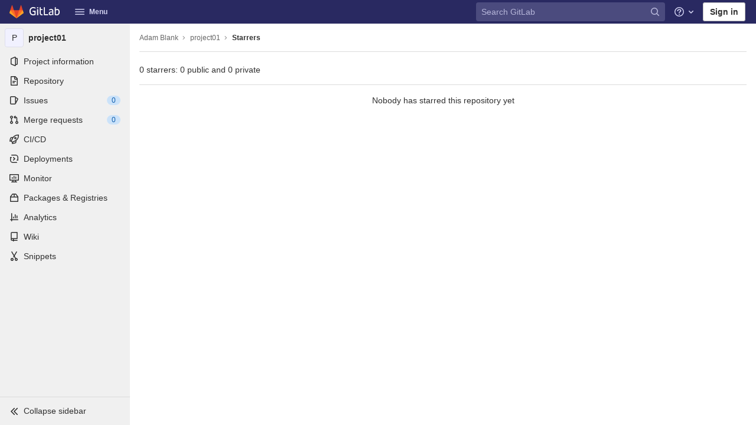

--- FILE ---
content_type: application/javascript
request_url: https://gitlab.caltech.edu/assets/webpack/5.2f720734.chunk.js
body_size: 5080
content:
(this.webpackJsonp=this.webpackJsonp||[]).push([[5,901],{"0SQv":function(e,t,n){"use strict";var i=n("hPph"),r=n.n(i),o=n("2Kqc"),s={name:"UserCalloutDismisser",props:{featureName:{type:String,required:!0},skipQuery:{type:Boolean,required:!1,default:!1}},data:()=>({currentUser:null,isDismissedLocal:!1,isLoadingMutation:!1,mutationError:null,queryError:null}),apollo:{currentUser:{query:n.n(o).a,update:e=>null==e?void 0:e.currentUser,error(e){this.queryError=e},skip(){return this.skipQuery}}},computed:{featureNameEnumValue(){return this.featureName.toUpperCase()},isLoadingQuery(){return this.$apollo.queries.currentUser.loading},isAnonUser(){return!(this.skipQuery||this.queryError||this.isLoadingQuery||this.currentUser)},isDismissedRemote(){var e,t,n,i=this;return(null!==(e=null===(t=this.currentUser)||void 0===t?void 0:null===(n=t.callouts)||void 0===n?void 0:n.nodes)&&void 0!==e?e:[]).some((function({featureName:e}){return e===i.featureNameEnumValue}))},isDismissed(){return this.isDismissedLocal||this.isDismissedRemote},slotProps(){const{dismiss:e,isAnonUser:t,isDismissed:n,isLoadingMutation:i,isLoadingQuery:r,mutationError:o,queryError:s,shouldShowCallout:a}=this;return{dismiss:e,isAnonUser:t,isDismissed:n,isLoadingMutation:i,isLoadingQuery:r,mutationError:o,queryError:s,shouldShowCallout:a}},shouldShowCallout(){return!(this.isLoadingQuery||this.isDismissed||this.queryError||this.isAnonUser)}},methods:{async dismiss(){this.isLoadingMutation=!0,this.isDismissedLocal=!0;try{var e,t;const{data:n}=await this.$apollo.mutate({mutation:r.a,variables:{input:{featureName:this.featureName}}}),i=null!==(e=null==n?void 0:null===(t=n.userCalloutCreate)||void 0===t?void 0:t.errors)&&void 0!==e?e:[];i.length>0&&this.onDismissalError(i)}catch(e){this.onDismissalError([e.message])}finally{this.isLoadingMutation=!1}},onDismissalError(e){this.mutationError=e}},render(){return this.$scopedSlots.default(this.slotProps)}},a=n("tBpV"),l=Object(a.a)(s,void 0,void 0,!1,null,null,null);t.a=l.exports},"2Kqc":function(e,t){var n={kind:"Document",definitions:[{kind:"OperationDefinition",operation:"query",name:{kind:"Name",value:"getUser"},variableDefinitions:[],directives:[],selectionSet:{kind:"SelectionSet",selections:[{kind:"Field",name:{kind:"Name",value:"currentUser"},arguments:[],directives:[],selectionSet:{kind:"SelectionSet",selections:[{kind:"Field",name:{kind:"Name",value:"id"},arguments:[],directives:[]},{kind:"Field",name:{kind:"Name",value:"__typename"},arguments:[],directives:[]},{kind:"Field",name:{kind:"Name",value:"callouts"},arguments:[],directives:[],selectionSet:{kind:"SelectionSet",selections:[{kind:"Field",name:{kind:"Name",value:"__typename"},arguments:[],directives:[]},{kind:"Field",name:{kind:"Name",value:"nodes"},arguments:[],directives:[],selectionSet:{kind:"SelectionSet",selections:[{kind:"Field",name:{kind:"Name",value:"__typename"},arguments:[],directives:[]},{kind:"Field",name:{kind:"Name",value:"featureName"},arguments:[],directives:[]}]}}]}}]}}]}}],loc:{start:0,end:159}};n.loc.source={body:"query getUser {\n  currentUser {\n    id\n    __typename\n    callouts {\n      __typename\n      nodes {\n        __typename\n        featureName\n      }\n    }\n  }\n}\n",name:"GraphQL request",locationOffset:{line:1,column:1}};var i={};function r(e,t){for(var n=0;n<e.definitions.length;n++){var i=e.definitions[n];if(i.name&&i.name.value==t)return i}}n.definitions.forEach((function(e){if(e.name){var t=new Set;!function e(t,n){if("FragmentSpread"===t.kind)n.add(t.name.value);else if("VariableDefinition"===t.kind){var i=t.type;"NamedType"===i.kind&&n.add(i.name.value)}t.selectionSet&&t.selectionSet.selections.forEach((function(t){e(t,n)})),t.variableDefinitions&&t.variableDefinitions.forEach((function(t){e(t,n)})),t.definitions&&t.definitions.forEach((function(t){e(t,n)}))}(e,t),i[e.name.value]=t}})),e.exports=n,e.exports.getUser=function(e,t){var n={kind:e.kind,definitions:[r(e,t)]};e.hasOwnProperty("loc")&&(n.loc=e.loc);var o=i[t]||new Set,s=new Set,a=new Set;for(o.forEach((function(e){a.add(e)}));a.size>0;){var l=a;a=new Set,l.forEach((function(e){s.has(e)||(s.add(e),(i[e]||new Set).forEach((function(e){a.add(e)})))}))}return s.forEach((function(t){var i=r(e,t);i&&n.definitions.push(i)})),n}(n,"getUser")},"5v28":function(e,t,n){"use strict";n.r(t),n.d(t,"fetchPolicies",(function(){return j})),n.d(t,"stripWhitespaceFromQuery",(function(){return I}));n("S26F");var i=n("gr1B"),r=n("pvem"),o=n("KeHV"),s=n("5lEE"),a=n("M/w7"),l=n("VoMd"),c=n("e0vG"),u=n("scFH"),d=n("qDEO");const h=function(){return(new Date).getTime()},f=function(e){return(h()-e)/1e3};class p{constructor(e){this.visibilityDidChange=this.visibilityDidChange.bind(this),this.connection=e,this.reconnectAttempts=0}start(){this.isRunning()||(this.startedAt=h(),delete this.stoppedAt,this.startPolling(),addEventListener("visibilitychange",this.visibilityDidChange),d.logger.log(`ConnectionMonitor started. stale threshold = ${this.constructor.staleThreshold} s`))}stop(){this.isRunning()&&(this.stoppedAt=h(),this.stopPolling(),removeEventListener("visibilitychange",this.visibilityDidChange),d.logger.log("ConnectionMonitor stopped"))}isRunning(){return this.startedAt&&!this.stoppedAt}recordPing(){this.pingedAt=h()}recordConnect(){this.reconnectAttempts=0,this.recordPing(),delete this.disconnectedAt,d.logger.log("ConnectionMonitor recorded connect")}recordDisconnect(){this.disconnectedAt=h(),d.logger.log("ConnectionMonitor recorded disconnect")}startPolling(){this.stopPolling(),this.poll()}stopPolling(){clearTimeout(this.pollTimeout)}poll(){var e=this;this.pollTimeout=setTimeout((function(){e.reconnectIfStale(),e.poll()}),this.getPollInterval())}getPollInterval(){const{staleThreshold:e,reconnectionBackoffRate:t}=this.constructor;return 1e3*e*(1+t)**Math.min(this.reconnectAttempts,10)*(1+(0===this.reconnectAttempts?1:t)*Math.random())}reconnectIfStale(){this.connectionIsStale()&&(d.logger.log(`ConnectionMonitor detected stale connection. reconnectAttempts = ${this.reconnectAttempts}, time stale = ${f(this.refreshedAt)} s, stale threshold = ${this.constructor.staleThreshold} s`),this.reconnectAttempts+=1,this.disconnectedRecently()?d.logger.log(`ConnectionMonitor skipping reopening recent disconnect. time disconnected = ${f(this.disconnectedAt)} s`):(d.logger.log("ConnectionMonitor reopening"),this.connection.reopen()))}get refreshedAt(){return this.pingedAt?this.pingedAt:this.startedAt}connectionIsStale(){return f(this.refreshedAt)>this.constructor.staleThreshold}disconnectedRecently(){return this.disconnectedAt&&f(this.disconnectedAt)<this.constructor.staleThreshold}visibilityDidChange(){var e=this;"visible"===document.visibilityState&&setTimeout((function(){!e.connectionIsStale()&&e.connection.isOpen()||(d.logger.log(`ConnectionMonitor reopening stale connection on visibilitychange. visibilityState = ${document.visibilityState}`),e.connection.reopen())}),200)}}p.staleThreshold=6,p.reconnectionBackoffRate=.15;var m=p;const v=Object(d.createConsumer)();v.connection&&(v.connection.monitor=new m(v.connection));var g=v,k=n("WelT");class b extends o.ApolloLink{request(e){return new c.a((function(t){const n=g.subscriptions.create({channel:"GraphqlChannel",query:e.query?Object(u.a)(e.query):null,variables:e.variables,operationName:e.operationName,nonce:Object(k.a)()[0]},{received(e){e.errors?t.error(e.errors):e.result&&t.next(e.result),e.more||t.complete()}});return{unsubscribe(){n.unsubscribe()}}}))}}const y=new o.ApolloLink((function(e,t){return t(e).flatMap((function(i){const{errors:r=[]}=i,o=r.find((function(e){var t;return null==e?void 0:null===(t=e.extensions)||void 0===t?void 0:t.needs_captcha_response}));if(o){const i=o.extensions.captcha_site_key,r=o.extensions.spam_log_id;return new c.a((function(o){n.e(1124).then(n.bind(null,"aG+H")).then((function({waitForCaptchaToBeSolved:e}){return e(i)})).then((function(n){e.setContext({headers:{"X-GitLab-Captcha-Response":n,"X-GitLab-Spam-Log-Id":r}}),t(e).subscribe(o)})).catch((function(e){o.error(e),o.complete()}))}))}return c.a.of(i)}))}));n("Tznw"),n("6yen"),n("OeRx"),n("l/dT"),n("RqS2"),n("Zy7a"),n("cjZU"),n("OAhk"),n("X42P"),n("mHhP"),n("fn0I"),n("UB/6"),n("imhG");var C=n("osXd"),w=n.n(C),S=n("VNnR"),A=n.n(S),N=n("VvTQ");const E=function(e){return w()(e,(function(e){return void 0!==e}))},q=function(e={},t={}){return A()(E(e),E(t))};class D extends o.ApolloLink{constructor(){var e;super(),this.startupCalls=new Map,this.parseStartupCalls((null===(e=window.gl)||void 0===e?void 0:e.startup_graphql_calls)||[])}parseStartupCalls(e){var t=this;e.forEach((function(e){var n,i,r,o;const{query:s,variables:a,fetchCall:l}=e,c=null===(n=Object(N.a)(s))||void 0===n?void 0:null===(i=n.definitions)||void 0===i?void 0:null===(r=i.find((function(e){return"OperationDefinition"===e.kind})))||void 0===r?void 0:null===(o=r.name)||void 0===o?void 0:o.value;c&&t.startupCalls.set(c,{variables:a,fetchCall:l})}))}disable(){this.request=D.noopRequest,this.startupCalls=null}request(e,t){if(this.startupCalls&&0===this.startupCalls.size)return this.disable(),t(e);const{operationName:n}=e;if(!this.startupCalls.has(n))return t(e);const{variables:i,fetchCall:r}=this.startupCalls.get(n);return this.startupCalls.delete(n),q(i,e.variables)?new c.a((function(n){r.then((function(t){if(!t.ok)throw new Error("fetchCall failed");return e.setContext({response:t}),t.json()})).then((function(e){if(e&&(e.errors||!e.data))throw new Error("Received GraphQL error");n.next(e),n.complete()})).catch((function(){t(e).subscribe({next:function(e){n.next(e)},error:function(e){n.error(e)},complete:n.complete.bind(n)})}))})):t(e)}}var U,x,L;L=function(e,t){return t(e)},(x="noopRequest")in(U=D)?Object.defineProperty(U,x,{value:L,enumerable:!0,configurable:!0,writable:!0}):U[x]=L;var O=n("Qhxq"),R=n("3twG"),_=n("hamy"),T=n("htNe");const P=n.n(T)()((function(){const{feature_category:e}=gon;return e?new o.ApolloLink((function(t,n){return t.setContext((function({headers:t={}}){return{headers:{...t,"x-gitlab-feature-category":e}}})),n(t)})):null}));var M=n("dBoB"),F=n("dQ20");const j={CACHE_FIRST:"cache-first",CACHE_AND_NETWORK:"cache-and-network",NETWORK_ONLY:"network-only",NO_CACHE:"no-cache",CACHE_ONLY:"cache-only"},I=function(e,t){const[n,i]=e.split(t);if(!i)return e;const r=decodeURIComponent(i),o=Object(R.B)(r);if(!o.query)return e;const s=o.query.split(/\s+|\n/).join(" ").trim();return o.query=s,`${t}?${Object(R.A)(o)}`};t.default=function(e={},t={}){const{baseUrl:n,batchMax:u=10,cacheConfig:d,fetchPolicy:h=j.CACHE_FIRST,typeDefs:f,path:p="/api/graphql",useGet:m=!1}=t;let v=`${gon.relative_url_root||""}${p}`;n&&(v=`${n}${v}`.replace(/\/{3,}/g,"/"));const g={uri:v,headers:{[O.a.headerKey]:O.a.token},credentials:"same-origin",batchMax:u},k=new o.ApolloLink((function(e,t){return window.pendingApolloRequests=window.pendingApolloRequests||0,window.pendingApolloRequests+=1,t(e).map((function(e){return window.pendingApolloRequests-=1,e}))})),C=o.ApolloLink.split((function(){return m}),new a.a({...g,fetch:function(e,t){return fetch(I(e,v),t)}}),new s.a(g)),w=o.ApolloLink.split((function(e){return e.getContext().hasUpload||e.getContext().isSingleRequest}),Object(l.createUploadLink)(g)),S=new o.ApolloLink((function(e,t){return t(e).map((function(t){const n=e.getContext().response;return _.a.interceptor&&_.a.interceptor({config:{url:n.url},headers:{"x-request-id":n.headers.get("x-request-id"),"x-gitlab-from-cache":n.headers.get("x-gitlab-from-cache")}}),t}))})),A=o.ApolloLink.split((function({query:{definitions:e}}){return e.some((function({kind:e,operation:t}){return"OperationDefinition"===e&&"subscription"===t}))}),new b,o.ApolloLink.from([Object(M.a)((function({networkError:e}){if(e&&Object(F.a)())return new c.a((function(){}))})),P(),k,S,new D,y,w,C].filter(Boolean)));return new r.a({typeDefs:f,link:A,cache:new i.a({...d,freezeResults:!0}),resolvers:e,assumeImmutableResults:!0,defaultOptions:{query:{fetchPolicy:h}}})}},VNnR:function(e,t,n){var i=n("7/U+");e.exports=function(e,t){return i(e,t)}},WelT:function(e,t,n){"use strict";n.d(t,"a",(function(){return d}));var i=n("lx39"),r=n.n(i),o=n("iGym"),s=n("xjzK"),a=n.n(s),l=n("iPR/");function c(...e){let t;return t=e.length?function(e){return e.reduce((function(t,n,i){let o=0;return Number.isInteger(n)?o=n:r()(n)&&(o=a()(n)),t+(e.length-i)*o}),0)}(e):Math.floor(1e15*Math.random()),new o.a(t)}function u(e){const t=[];for(let n=0;n<=3;n+=1){const n=new ArrayBuffer(4),i=new DataView(n);i.setUint32(0,e.randomNumber()),t.push(i.getUint8(0),i.getUint8(1),i.getUint8(2),i.getUint8(3))}return t}function d({seeds:e=[],count:t=1}={}){const n=c(...e);return Array(t).fill(0).map((function(){return Object(l.a)({random:u(n)})}))}},hPph:function(e,t){var n={kind:"Document",definitions:[{kind:"OperationDefinition",operation:"mutation",name:{kind:"Name",value:"dismissUserCallout"},variableDefinitions:[{kind:"VariableDefinition",variable:{kind:"Variable",name:{kind:"Name",value:"input"}},type:{kind:"NonNullType",type:{kind:"NamedType",name:{kind:"Name",value:"UserCalloutCreateInput"}}},directives:[]}],directives:[],selectionSet:{kind:"SelectionSet",selections:[{kind:"Field",name:{kind:"Name",value:"userCalloutCreate"},arguments:[{kind:"Argument",name:{kind:"Name",value:"input"},value:{kind:"Variable",name:{kind:"Name",value:"input"}}}],directives:[],selectionSet:{kind:"SelectionSet",selections:[{kind:"Field",name:{kind:"Name",value:"errors"},arguments:[],directives:[]},{kind:"Field",name:{kind:"Name",value:"userCallout"},arguments:[],directives:[],selectionSet:{kind:"SelectionSet",selections:[{kind:"Field",name:{kind:"Name",value:"dismissedAt"},arguments:[],directives:[]},{kind:"Field",name:{kind:"Name",value:"featureName"},arguments:[],directives:[]}]}}]}}]}}],loc:{start:0,end:177}};n.loc.source={body:"mutation dismissUserCallout($input: UserCalloutCreateInput!) {\n  userCalloutCreate(input: $input) {\n    errors\n    userCallout {\n      dismissedAt\n      featureName\n    }\n  }\n}\n",name:"GraphQL request",locationOffset:{line:1,column:1}};var i={};function r(e,t){for(var n=0;n<e.definitions.length;n++){var i=e.definitions[n];if(i.name&&i.name.value==t)return i}}n.definitions.forEach((function(e){if(e.name){var t=new Set;!function e(t,n){if("FragmentSpread"===t.kind)n.add(t.name.value);else if("VariableDefinition"===t.kind){var i=t.type;"NamedType"===i.kind&&n.add(i.name.value)}t.selectionSet&&t.selectionSet.selections.forEach((function(t){e(t,n)})),t.variableDefinitions&&t.variableDefinitions.forEach((function(t){e(t,n)})),t.definitions&&t.definitions.forEach((function(t){e(t,n)}))}(e,t),i[e.name.value]=t}})),e.exports=n,e.exports.dismissUserCallout=function(e,t){var n={kind:e.kind,definitions:[r(e,t)]};e.hasOwnProperty("loc")&&(n.loc=e.loc);var o=i[t]||new Set,s=new Set,a=new Set;for(o.forEach((function(e){a.add(e)}));a.size>0;){var l=a;a=new Set,l.forEach((function(e){s.has(e)||(s.add(e),(i[e]||new Set).forEach((function(e){a.add(e)})))}))}return s.forEach((function(t){var i=r(e,t);i&&n.definitions.push(i)})),n}(n,"dismissUserCallout")},hamy:function(e,t,n){"use strict";n.d(t,"a",(function(){return l}));var i,r,o,s=n("NmEs"),a=n("2ibD");class l{static fetchRequestDetails(e,t){return a.a.get(e,{params:{request_id:t}})}static registerInterceptor(e,t){return l.interceptor=function(n){const[i,r,o]=l.callbackParams(n,e);return i&&t(r,o),n},a.a.interceptors.response.use(l.interceptor)}static removeInterceptor(){a.a.interceptors.response.eject(l.interceptor),l.interceptor=null}static callbackParams(e,t){var n;const i=e.headers&&e.headers["x-request-id"],r=null===(n=e.config)||void 0===n?void 0:n.url,o=e.headers&&Object(s.E)(e.headers["x-gitlab-from-cache"]);return[r!==t&&Boolean(i)&&!o,i,r]}}o=null,(r="interceptor")in(i=l)?Object.defineProperty(i,r,{value:o,enumerable:!0,configurable:!0,writable:!0}):i[r]=o}}]);
//# sourceMappingURL=5.2f720734.chunk.js.map

--- FILE ---
content_type: application/javascript
request_url: https://gitlab.caltech.edu/assets/webpack/pages.projects.573e0551.chunk.js
body_size: 181
content:
(this.webpackJsonp=this.webpackJsonp||[]).push([[612],{165:function(p,s,t){t("HVBj"),p.exports=t("tGlJ")}},[[165,1,0,2,3,4,5,6,7]]]);
//# sourceMappingURL=pages.projects.573e0551.chunk.js.map

--- FILE ---
content_type: application/javascript
request_url: https://gitlab.caltech.edu/assets/webpack/vendors-top_nav.a361c5c2.chunk.js
body_size: 9284
content:
(this.webpackJsonp=this.webpackJsonp||[]).push([[863],{"/eF7":function(t,e,r){var n=r("omPs"),o=r("LlRA"),a=r("1/+g"),i=r("LK1c"),u=r("qifX"),c=r("iNcF"),s=r("qmgT"),l=r("gO+Z"),f=r("mqi7"),d=r("1sa0"),p=r("5TiC"),h=r("ZB1U"),v=r("aYTY"),b=r("90A/"),g=r("z9/d"),x=r("P/Kr"),y=r("FBB6"),w=r("dOWE"),j=r("XCkn"),m=r("2rze"),O=r("/NDV"),A=r("UwPs"),C=1,E=2,S=4,P="[object Arguments]",_="[object Function]",I="[object GeneratorFunction]",R="[object Object]",z={};z[P]=z["[object Array]"]=z["[object ArrayBuffer]"]=z["[object DataView]"]=z["[object Boolean]"]=z["[object Date]"]=z["[object Float32Array]"]=z["[object Float64Array]"]=z["[object Int8Array]"]=z["[object Int16Array]"]=z["[object Int32Array]"]=z["[object Map]"]=z["[object Number]"]=z[R]=z["[object RegExp]"]=z["[object Set]"]=z["[object String]"]=z["[object Symbol]"]=z["[object Uint8Array]"]=z["[object Uint8ClampedArray]"]=z["[object Uint16Array]"]=z["[object Uint32Array]"]=!0,z["[object Error]"]=z[_]=z["[object WeakMap]"]=!1,t.exports=function t(e,r,B,D,U,k){var L,F=r&C,T=r&E,N=r&S;if(B&&(L=U?B(e,D,U,k):B(e)),void 0!==L)return L;if(!j(e))return e;var M=x(e);if(M){if(L=v(e),!F)return s(e,L)}else{var J=h(e),q=J==_||J==I;if(y(e))return c(e,F);if(J==R||J==P||q&&!U){if(L=T||q?{}:g(e),!F)return T?f(e,u(L,e)):l(e,i(L,e))}else{if(!z[J])return U?e:{};L=b(e,J,F)}}k||(k=new n);var Q=k.get(e);if(Q)return Q;k.set(e,L),m(e)?e.forEach((function(n){L.add(t(n,r,B,n,e,k))})):w(e)&&e.forEach((function(n,o){L.set(o,t(n,r,B,o,e,k))}));var X=M?void 0:(N?T?p:d:T?A:O)(e);return o(X||e,(function(n,o){X&&(n=e[o=n]),a(L,o,t(n,r,B,o,e,k))})),L}},"2rze":function(t,e,r){var n=r("9s1C"),o=r("wJPF"),a=r("Uc6l"),i=a&&a.isSet,u=i?o(i):n;t.exports=u},"408k":function(t,e,r){"use strict";var n=r("8ENL"),o=r("0zRR"),a=r("6nFr"),i=r("t8l0"),u=r("rPnh"),c=r("ua/H"),s=r("lj/0"),l=r("DXSV"),f=r("EQ0+"),d=r("XLEV"),p=r("1m+M"),h=Object(i.c)(Object(c.a)(["text","html","menuClass","toggleClass","noCaret","role","lazy"],d.b),o.R),v=n.a.extend({name:o.R,mixins:[l.a,s.a,f.a],props:h,computed:{toggleId:function(){return this.safeId("_BV_toggle_")},dropdownClasses:function(){return[this.directionClass,this.boundaryClass,{show:this.visible}]},menuClasses:function(){return[this.menuClass,{"dropdown-menu-right":this.right,show:this.visible}]},toggleClasses:function(){return[this.toggleClass,{"dropdown-toggle-no-caret":this.noCaret}]}},render:function(t){var e=this.toggleId,r=this.visible,n=t(p.a,{staticClass:"nav-link dropdown-toggle",class:this.toggleClasses,props:{href:"#".concat(this.id||""),disabled:this.disabled},attrs:{id:e,role:"button","aria-haspopup":"true","aria-expanded":r?"true":"false"},on:{mousedown:this.onMousedown,click:this.toggle,keydown:this.toggle},ref:"toggle"},[this.normalizeSlot([a.b,a.h])||t("span",{domProps:Object(u.a)(this.html,this.text)})]),o=t("ul",{staticClass:"dropdown-menu",class:this.menuClasses,attrs:{tabindex:"-1","aria-labelledby":e},on:{keydown:this.onKeydown},ref:"menu"},!this.lazy||r?this.normalizeSlot(a.c,{hide:this.hide}):[t()]);return t("li",{staticClass:"nav-item b-nav-dropdown dropdown",class:this.dropdownClasses,attrs:{id:this.safeId()}},[n,o])}}),b=r("s1D3"),g=r("Pyw5"),x=r.n(g);const y={name:"GlNavItemDropdown",components:{BNavItemDropdown:v,GlIcon:b.a},inheritAttrs:!1,props:{text:{type:String,required:!1,default:""},icon:{type:String,required:!1,default:""}}};const w=x()({render:function(){var t=this,e=t.$createElement,r=t._self._c||e;return r("b-nav-item-dropdown",t._g(t._b({staticClass:"gl-new-dropdown",scopedSlots:t._u([{key:"default",fn:function(){return[t._t("default")]},proxy:!0},{key:"button-content",fn:function(){return[t._t("button-content",[t.icon?r("gl-icon",{staticClass:"dropdown-icon",attrs:{name:t.icon}}):t._e(),t._v("\n      "+t._s(t.text)+"\n      "),r("gl-icon",{staticClass:"dropdown-chevron",attrs:{name:"chevron-down"}})])]},proxy:!0}],null,!0)},"b-nav-item-dropdown",t.$attrs,!1),t.$listeners))},staticRenderFns:[]},void 0,y,void 0,!1,void 0,!1,void 0,void 0,void 0);e.a=w},"90A/":function(t,e,r){var n=r("TXW/"),o=r("p1dg"),a=r("zPTW"),i=r("VYh0"),u=r("b/GH"),c="[object Boolean]",s="[object Date]",l="[object Map]",f="[object Number]",d="[object RegExp]",p="[object Set]",h="[object String]",v="[object Symbol]",b="[object ArrayBuffer]",g="[object DataView]",x="[object Float32Array]",y="[object Float64Array]",w="[object Int8Array]",j="[object Int16Array]",m="[object Int32Array]",O="[object Uint8Array]",A="[object Uint8ClampedArray]",C="[object Uint16Array]",E="[object Uint32Array]";t.exports=function(t,e,r){var S=t.constructor;switch(e){case b:return n(t);case c:case s:return new S(+t);case g:return o(t,r);case x:case y:case w:case j:case m:case O:case A:case C:case E:return u(t,r);case l:return new S;case f:case h:return new S(t);case d:return a(t);case p:return new S;case v:return i(t)}}},"9s1C":function(t,e,r){var n=r("ZB1U"),o=r("QA6A"),a="[object Set]";t.exports=function(t){return o(t)&&n(t)==a}},AUvv:function(t,e){(function(){var t,r,n,o,a,i,u,c,s,l,f,d,p,h,v,b;e.score=function(t,e,n){var o,i,u;return o=n.preparedQuery,n.allowErrors||a(t,o.core_lw,o.core_up)?(u=t.toLowerCase(),i=r(t,u,o),Math.ceil(i)):0},e.isMatch=a=function(t,e,r){var n,o,a,i,u,c,s;if(a=t.length,i=e.length,!a||i>a)return!1;for(n=-1,o=-1;++o<i;){for(u=e.charCodeAt(o),c=r.charCodeAt(o);++n<a&&(s=t.charCodeAt(n))!==u&&s!==c;);if(n===a)return!1}return!0},e.computeScore=r=function(t,e,r){var n,o,a,i,u,h,v,g,x,y,w,j,m,O,A,C,E,S,P,_,I,R,z,B;if(A=r.query,C=r.query_lw,y=t.length,m=A.length,o=(n=s(t,e,A,C)).score,n.count===m)return d(m,y,o,n.pos);if((O=e.indexOf(C))>-1)return p(t,e,A,C,O,m,y);for(_=new Array(m),u=new Array(m),B=b(m,y),j=w=Math.ceil(.75*m)+5,v=!0,x=-1;++x<m;)_[x]=0,u[x]=0;for(g=-1;++g<y;)if(!(R=e[g]).charCodeAt(0)in r.charCodes){if(v){for(x=-1;++x<m;)u[x]=0;v=!1}}else for(S=0,P=0,i=0,E=!0,v=!0,x=-1;++x<m;){if((I=_[x])>S&&(S=I),h=0,C[x]===R)if(z=c(g,t,e),h=i>0?i:f(t,e,A,C,g,x,z),(a=P+l(g,x,z,o,h))>S)S=a,j=w;else{if(E&&--j<=0)return Math.max(S,_[m-1])*B;E=!1}P=I,i=u[x],u[x]=h,_[x]=S}return(S=_[m-1])*B},e.isWordStart=c=function(t,e,r){var n,o;return 0===t||(n=e[t],o=e[t-1],i(o)||n!==r[t]&&o===r[t-1])},e.isWordEnd=u=function(t,e,r,n){var o,a;return t===n-1||(o=e[t],a=e[t+1],i(a)||o===r[t]&&a!==r[t+1])},i=function(t){return" "===t||"."===t||"-"===t||"_"===t||"/"===t||"\\"===t},v=function(t){var e;return t<20?100+(e=20-t)*e:Math.max(120-t,0)},e.scoreSize=b=function(t,e){return 150/(150+Math.abs(e-t))},d=function(t,e,r,n){return 2*t*(150*r+v(n))*b(t,e)},e.scorePattern=h=function(t,e,r,n,o){var a,i;return i=t,a=6,r===t&&(a+=2),n&&(a+=3),o&&(a+=1),t===e&&(n&&(i+=r===e?2:1),o&&(a+=1)),r+i*(i+a)},e.scoreCharacter=l=function(t,e,r,n,o){var a;return a=v(t),r?a+150*((n>o?n:o)+10):a+150*o},e.scoreConsecutives=f=function(t,e,r,n,o,a,i){var c,s,l,f,d,p,v;for(c=(l=(s=t.length)-o)<(d=(f=r.length)-a)?l:d,p=0,v=0,r[a]===t[o]&&p++;++v<c&&n[++a]===e[++o];)r[a]===t[o]&&p++;return v<c&&o--,1===v?1+2*p:h(v,f,p,i,u(o,t,e,s))},e.scoreExactMatch=p=function(t,e,r,n,o,a,i){var s,l,f,p,v;for((v=c(o,t,e))||(f=e.indexOf(n,o+1))>-1&&(v=c(f,t,e))&&(o=f),l=-1,p=0;++l<a;)r[o+l]===t[l]&&p++;return s=u(o+a-1,t,e,i),d(a,i,h(a,a,p,v,s),o)},n=new(t=function(t,e,r){this.score=t,this.pos=e,this.count=r})(0,.1,0),e.scoreAcronyms=s=function(e,r,a,u){var s,l,f,d,p,v,b,g,x,y,w;if(p=e.length,v=a.length,!(p>1&&v>1))return n;for(s=0,y=0,w=0,g=0,f=-1,d=-1;++d<v;){if(b=u[d],i(b)){if((f=r.indexOf(b,f+1))>-1){y++;continue}break}for(;++f<p;)if(b===r[f]&&c(f,e,r)){a[d]===e[f]&&g++,w+=f,s++;break}if(f===p)break}return s<2?n:(l=s===v&&o(e,r,a,s),x=h(s,v,g,!0,l),new t(x,w/s,s+y))},o=function(t,e,r,n){var o,a,i;if(o=0,(i=t.length)>12*r.length)return!1;for(a=-1;++a<i;)if(c(a,t,e)&&++o>n)return!1;return!0}}).call(this)},DbBu:function(t,e,r){var n=r("5N3H"),o=r("rRem"),a=r("J0jI"),i=RegExp("['’]","g");t.exports=function(t){return function(e){return n(a(o(e).replace(i,"")),t,"")}}},IAil:function(t,e,r){var n=r("ERvI")({"À":"A","Á":"A","Â":"A","Ã":"A","Ä":"A","Å":"A","à":"a","á":"a","â":"a","ã":"a","ä":"a","å":"a","Ç":"C","ç":"c","Ð":"D","ð":"d","È":"E","É":"E","Ê":"E","Ë":"E","è":"e","é":"e","ê":"e","ë":"e","Ì":"I","Í":"I","Î":"I","Ï":"I","ì":"i","í":"i","î":"i","ï":"i","Ñ":"N","ñ":"n","Ò":"O","Ó":"O","Ô":"O","Õ":"O","Ö":"O","Ø":"O","ò":"o","ó":"o","ô":"o","õ":"o","ö":"o","ø":"o","Ù":"U","Ú":"U","Û":"U","Ü":"U","ù":"u","ú":"u","û":"u","ü":"u","Ý":"Y","ý":"y","ÿ":"y","Æ":"Ae","æ":"ae","Þ":"Th","þ":"th","ß":"ss","Ā":"A","Ă":"A","Ą":"A","ā":"a","ă":"a","ą":"a","Ć":"C","Ĉ":"C","Ċ":"C","Č":"C","ć":"c","ĉ":"c","ċ":"c","č":"c","Ď":"D","Đ":"D","ď":"d","đ":"d","Ē":"E","Ĕ":"E","Ė":"E","Ę":"E","Ě":"E","ē":"e","ĕ":"e","ė":"e","ę":"e","ě":"e","Ĝ":"G","Ğ":"G","Ġ":"G","Ģ":"G","ĝ":"g","ğ":"g","ġ":"g","ģ":"g","Ĥ":"H","Ħ":"H","ĥ":"h","ħ":"h","Ĩ":"I","Ī":"I","Ĭ":"I","Į":"I","İ":"I","ĩ":"i","ī":"i","ĭ":"i","į":"i","ı":"i","Ĵ":"J","ĵ":"j","Ķ":"K","ķ":"k","ĸ":"k","Ĺ":"L","Ļ":"L","Ľ":"L","Ŀ":"L","Ł":"L","ĺ":"l","ļ":"l","ľ":"l","ŀ":"l","ł":"l","Ń":"N","Ņ":"N","Ň":"N","Ŋ":"N","ń":"n","ņ":"n","ň":"n","ŋ":"n","Ō":"O","Ŏ":"O","Ő":"O","ō":"o","ŏ":"o","ő":"o","Ŕ":"R","Ŗ":"R","Ř":"R","ŕ":"r","ŗ":"r","ř":"r","Ś":"S","Ŝ":"S","Ş":"S","Š":"S","ś":"s","ŝ":"s","ş":"s","š":"s","Ţ":"T","Ť":"T","Ŧ":"T","ţ":"t","ť":"t","ŧ":"t","Ũ":"U","Ū":"U","Ŭ":"U","Ů":"U","Ű":"U","Ų":"U","ũ":"u","ū":"u","ŭ":"u","ů":"u","ű":"u","ų":"u","Ŵ":"W","ŵ":"w","Ŷ":"Y","ŷ":"y","Ÿ":"Y","Ź":"Z","Ż":"Z","Ž":"Z","ź":"z","ż":"z","ž":"z","Ĳ":"IJ","ĳ":"ij","Œ":"Oe","œ":"oe","ŉ":"'n","ſ":"s"});t.exports=n},J0jI:function(t,e,r){var n=r("JIXF"),o=r("lxj7"),a=r("rhmX"),i=r("qxsN");t.exports=function(t,e,r){return t=a(t),void 0===(e=r?void 0:e)?o(t)?i(t):n(t):t.match(e)||[]}},JIXF:function(t,e){var r=/[^\x00-\x2f\x3a-\x40\x5b-\x60\x7b-\x7f]+/g;t.exports=function(t){return t.match(r)||[]}},LK1c:function(t,e,r){var n=r("xJuT"),o=r("/NDV");t.exports=function(t,e){return t&&n(e,o(e),t)}},LlRA:function(t,e){t.exports=function(t,e){for(var r=-1,n=null==t?0:t.length;++r<n&&!1!==e(t[r],r,t););return t}},OJFw:function(t,e,r){"use strict";r.d(e,"b",(function(){return c})),r.d(e,"a",(function(){return s}));var n=r("8ENL"),o=r("lgrP"),a=r("0zRR"),i=r("t8l0");function u(t,e,r){return e in t?Object.defineProperty(t,e,{value:r,enumerable:!0,configurable:!0,writable:!0}):t[e]=r,t}var c=Object(i.c)({tag:{type:String,default:"ul"},fill:{type:Boolean,default:!1},justified:{type:Boolean,default:!1},align:{type:String},tabs:{type:Boolean,default:!1},pills:{type:Boolean,default:!1},vertical:{type:Boolean,default:!1},small:{type:Boolean,default:!1},cardHeader:{type:Boolean,default:!1}},a.Q),s=n.a.extend({name:a.Q,functional:!0,props:c,render:function(t,e){var r,n,a=e.props,i=e.data,c=e.children;return t(a.tag,Object(o.a)(i,{staticClass:"nav",class:(r={"nav-tabs":a.tabs,"nav-pills":a.pills&&!a.tabs,"card-header-tabs":!a.vertical&&a.cardHeader&&a.tabs,"card-header-pills":!a.vertical&&a.cardHeader&&a.pills&&!a.tabs,"flex-column":a.vertical,"nav-fill":!a.vertical&&a.fill,"nav-justified":!a.vertical&&a.justified},u(r,(n=a.align,"justify-content-".concat(n="left"===n?"start":"right"===n?"end":n)),!a.vertical&&a.align),u(r,"small",a.small),r)}),c)}})},PxiM:function(t,e,r){(function(e){(function(){var n,o,a,i,u,c,s,l;a=r("zgIB"),i=r("rxWs"),l=r("AUvv"),c=r("jP5H"),n=r("dsXv"),s=null,o="win32"===(null!=e?e.platform:void 0)?"\\":"/",t.exports={filter:function(t,e,r){return null==r&&(r={}),(null!=e?e.length:void 0)&&(null!=t?t.length:void 0)?(r=u(r,e),a(t,e,r)):[]},score:function(t,e,r){return null==r&&(r={}),(null!=t?t.length:void 0)&&(null!=e?e.length:void 0)?(r=u(r,e)).usePathScoring?c.score(t,e,r):l.score(t,e,r):0},match:function(t,e,r){var n;return null==r&&(r={}),t&&e?t===e?function(){n=[];for(var e=0,r=t.length;0<=r?e<r:e>r;0<=r?e++:e--)n.push(e);return n}.apply(this):(r=u(r,e),i.match(t,e,r)):[]},wrap:function(t,e,r){return null==r&&(r={}),t&&e?(r=u(r,e),i.wrap(t,e,r)):[]},prepareQuery:function(t,e){return null==e&&(e={}),(e=u(e,t)).preparedQuery}},u=function(t,e){return null==t.allowErrors&&(t.allowErrors=!1),null==t.usePathScoring&&(t.usePathScoring=!0),null==t.useExtensionBonus&&(t.useExtensionBonus=!1),null==t.pathSeparator&&(t.pathSeparator=o),null==t.optCharRegEx&&(t.optCharRegEx=null),null==t.wrap&&(t.wrap=null),null==t.preparedQuery&&(t.preparedQuery=s&&s.query===e?s:s=new n(e,t)),t}}).call(this)}).call(this,r("TzVV"))},Q78f:function(t,e,r){"use strict";r.d(e,"b",(function(){return u})),r.d(e,"a",(function(){return c}));var n=r("8ENL"),o=r("lgrP"),a=r("0zRR"),i=r("t8l0"),u=Object(i.c)({id:{type:String},inline:{type:Boolean,default:!1},novalidate:{type:Boolean,default:!1},validated:{type:Boolean,default:!1}},a.t),c=n.a.extend({name:a.t,functional:!0,props:u,render:function(t,e){var r=e.props,n=e.data,a=e.children;return t("form",Object(o.a)(n,{class:{"form-inline":r.inline,"was-validated":r.validated},attrs:{id:r.id,novalidate:r.novalidate}}),a)}})},R4kS:function(t,e,r){var n=r("vkS7"),o=r("4cIi"),a=r("nHTl");t.exports=function(t,e){var r={};return e=a(e,3),o(t,(function(t,o,a){n(r,e(t,o,a),t)})),r}},"TXW/":function(t,e,r){var n=r("Pt7R");t.exports=function(t){var e=new t.constructor(t.byteLength);return new n(e).set(new n(t)),e}},VYh0:function(t,e,r){var n=r("aCzx"),o=n?n.prototype:void 0,a=o?o.valueOf:void 0;t.exports=function(t){return a?Object(a.call(t)):{}}},aYTY:function(t,e){var r=Object.prototype.hasOwnProperty;t.exports=function(t){var e=t.length,n=new t.constructor(e);return e&&"string"==typeof t[0]&&r.call(t,"index")&&(n.index=t.index,n.input=t.input),n}},arQV:function(t,e,r){"use strict";var n=r("8ENL"),o=r("lgrP"),a=r("0zRR"),i=r("t8l0");function u(t,e){var r=Object.keys(t);if(Object.getOwnPropertySymbols){var n=Object.getOwnPropertySymbols(t);e&&(n=n.filter((function(e){return Object.getOwnPropertyDescriptor(t,e).enumerable}))),r.push.apply(r,n)}return r}function c(t){for(var e=1;e<arguments.length;e++){var r=null!=arguments[e]?arguments[e]:{};e%2?u(Object(r),!0).forEach((function(e){s(t,e,r[e])})):Object.getOwnPropertyDescriptors?Object.defineProperties(t,Object.getOwnPropertyDescriptors(r)):u(Object(r)).forEach((function(e){Object.defineProperty(t,e,Object.getOwnPropertyDescriptor(r,e))}))}return t}function s(t,e,r){return e in t?Object.defineProperty(t,e,{value:r,enumerable:!0,configurable:!0,writable:!0}):t[e]=r,t}var l=Object(i.c)({id:{type:String},tag:{type:String,default:"header"},variant:{type:String}},a.p),f=n.a.extend({name:a.p,functional:!0,props:l,render:function(t,e){var r=e.props,n=e.data,a=e.children,i=n.attrs||{};return n.attrs={},t("li",Object(o.a)(n,{attrs:{role:"presentation"}}),[t(r.tag,{staticClass:"dropdown-header",class:s({},"text-".concat(r.variant),r.variant),attrs:c(c({},i),{},{id:r.id||null,role:"heading"}),ref:"header"},a)])}}),d=r("Pyw5");const p={components:{BDropdownHeader:f},inheritAttrs:!1};const h=r.n(d)()({render:function(){var t=this.$createElement;return(this._self._c||t)("b-dropdown-header",this._g(this._b({staticClass:"gl-new-dropdown-section-header"},"b-dropdown-header",this.$attrs,!1),this.$listeners),[this._t("default")],2)},staticRenderFns:[]},void 0,p,void 0,!1,void 0,!1,void 0,void 0,void 0);e.a=h},"b/GH":function(t,e,r){var n=r("TXW/");t.exports=function(t,e){var r=e?n(t.buffer):t.buffer;return new t.constructor(r,t.byteOffset,t.length)}},dOWE:function(t,e,r){var n=r("w9hk"),o=r("wJPF"),a=r("Uc6l"),i=a&&a.isMap,u=i?o(i):n;t.exports=u},dsXv:function(t,e,r){(function(){var e,n,o,a,i,u,c;c=r("jP5H"),n=c.countDir,a=c.getExtension,t.exports=function(t,r){var i,c,s;if(i=(s=null!=r?r:{}).optCharRegEx,c=s.pathSeparator,!t||!t.length)return null;this.query=t,this.query_lw=t.toLowerCase(),this.core=e(t,i),this.core_lw=this.core.toLowerCase(),this.core_up=u(this.core),this.depth=n(t,t.length,c),this.ext=a(this.query_lw),this.charCodes=o(this.query_lw)},i=/[ _\-:\/\\]/g,e=function(t,e){return null==e&&(e=i),t.replace(e,"")},u=function(t){var e,r,n;for(e="",r=0,n=t.length;r<n;r++)e+=t[r].toUpperCase()[0];return e},o=function(t){var e,r,n;for(n=t.length,r=-1,e=[];++r<n;)e[t.charCodeAt(r)]=!0;return e}}).call(this)},"gO+Z":function(t,e,r){var n=r("xJuT"),o=r("7LQ5");t.exports=function(t,e){return n(t,o(t),e)}},haxF:function(t,e,r){var n=r("XCkn"),o=Object.create,a=function(){function t(){}return function(e){if(!n(e))return{};if(o)return o(e);t.prototype=e;var r=new t;return t.prototype=void 0,r}}();t.exports=a},iNcF:function(t,e,r){(function(t){var n=r("/wvS"),o=e&&!e.nodeType&&e,a=o&&"object"==typeof t&&t&&!t.nodeType&&t,i=a&&a.exports===o?n.Buffer:void 0,u=i?i.allocUnsafe:void 0;t.exports=function(t,e){if(e)return t.slice();var r=t.length,n=u?u(r):new t.constructor(r);return t.copy(n),n}}).call(this,r("Fs+f")(t))},jP5H:function(t,e,r){(function(){var t,n,o,a,i,u,c;c=r("AUvv"),a=c.isMatch,t=c.computeScore,u=c.scoreSize,e.score=function(e,r,n){var o,u,c;return o=n.preparedQuery,n.allowErrors||a(e,o.core_lw,o.core_up)?(c=e.toLowerCase(),u=t(e,c,o),u=i(e,c,u,n),Math.ceil(u)):0},i=function(e,r,a,i){var c,s,l,f,d,p,h,v,b,g;if(0===a)return 0;for(b=i.preparedQuery,g=i.useExtensionBonus,v=i.pathSeparator,d=e.length-1;e[d]===v;)d--;if(h=d-(l=e.lastIndexOf(v,d)),p=1,g&&(a*=p+=o(r,b.ext,l,d,2)),-1===l)return a;for(f=b.depth;l>-1&&f-- >0;)l=e.lastIndexOf(v,l-1);return s=-1===l?a:p*t(e.slice(l+1,d+1),r.slice(l+1,d+1),b),(c=10/(20+n(e,d+1,v)))*s+(1-c)*a*u(0,2.5*h)},e.countDir=n=function(t,e,r){var n,o;if(e<1)return 0;for(n=0,o=-1;++o<e&&t[o]===r;);for(;++o<e;)if(t[o]===r)for(n++;++o<e&&t[o]===r;);return n},e.getExtension=function(t){var e;return(e=t.lastIndexOf("."))<0?"":t.substr(e+1)},o=function(t,e,r,n,a){var i,u,c,s;if(!e.length)return 0;if(!((s=t.lastIndexOf(".",n))>r))return 0;for((i=n-s)<(c=e.length)&&(c=i,i=e.length),s++,u=-1;++u<c&&t[s+u]===e[u];);return 0===u&&a>0?.9*o(t,e,r,s-2,a-1):u/i}}).call(this)},l9Jy:function(t,e,r){var n=r("/eF7"),o=1,a=4;t.exports=function(t){return n(t,o|a)}},lxj7:function(t,e){var r=/[a-z][A-Z]|[A-Z]{2}[a-z]|[0-9][a-zA-Z]|[a-zA-Z][0-9]|[^a-zA-Z0-9 ]/;t.exports=function(t){return r.test(t)}},mA6J:function(t,e,r){var n=r("zx4+"),o=r("NDsS");t.exports=function(t,e,r){return t&&t.length?(e=r||void 0===e?1:o(e),n(t,0,e<0?0:e)):[]}},mqi7:function(t,e,r){var n=r("xJuT"),o=r("zOYv");t.exports=function(t,e){return n(t,o(t),e)}},p1dg:function(t,e,r){var n=r("TXW/");t.exports=function(t,e){var r=e?n(t.buffer):t.buffer;return new t.constructor(r,t.byteOffset,t.byteLength)}},qifX:function(t,e,r){var n=r("xJuT"),o=r("UwPs");t.exports=function(t,e){return t&&n(e,o(e),t)}},qxsN:function(t,e){var r="\\xac\\xb1\\xd7\\xf7\\x00-\\x2f\\x3a-\\x40\\x5b-\\x60\\x7b-\\xbf\\u2000-\\u206f \\t\\x0b\\f\\xa0\\ufeff\\n\\r\\u2028\\u2029\\u1680\\u180e\\u2000\\u2001\\u2002\\u2003\\u2004\\u2005\\u2006\\u2007\\u2008\\u2009\\u200a\\u202f\\u205f\\u3000",n="["+r+"]",o="\\d+",a="[\\u2700-\\u27bf]",i="[a-z\\xdf-\\xf6\\xf8-\\xff]",u="[^\\ud800-\\udfff"+r+o+"\\u2700-\\u27bfa-z\\xdf-\\xf6\\xf8-\\xffA-Z\\xc0-\\xd6\\xd8-\\xde]",c="(?:\\ud83c[\\udde6-\\uddff]){2}",s="[\\ud800-\\udbff][\\udc00-\\udfff]",l="[A-Z\\xc0-\\xd6\\xd8-\\xde]",f="(?:"+i+"|"+u+")",d="(?:"+l+"|"+u+")",p="(?:[\\u0300-\\u036f\\ufe20-\\ufe2f\\u20d0-\\u20ff]|\\ud83c[\\udffb-\\udfff])?",h="[\\ufe0e\\ufe0f]?"+p+("(?:\\u200d(?:"+["[^\\ud800-\\udfff]",c,s].join("|")+")[\\ufe0e\\ufe0f]?"+p+")*"),v="(?:"+[a,c,s].join("|")+")"+h,b=RegExp([l+"?"+i+"+(?:['’](?:d|ll|m|re|s|t|ve))?(?="+[n,l,"$"].join("|")+")",d+"+(?:['’](?:D|LL|M|RE|S|T|VE))?(?="+[n,l+f,"$"].join("|")+")",l+"?"+f+"+(?:['’](?:d|ll|m|re|s|t|ve))?",l+"+(?:['’](?:D|LL|M|RE|S|T|VE))?","\\d*(?:1ST|2ND|3RD|(?![123])\\dTH)(?=\\b|[a-z_])","\\d*(?:1st|2nd|3rd|(?![123])\\dth)(?=\\b|[A-Z_])",o,v].join("|"),"g");t.exports=function(t){return t.match(b)||[]}},rRem:function(t,e,r){var n=r("IAil"),o=r("rhmX"),a=/[\xc0-\xd6\xd8-\xf6\xf8-\xff\u0100-\u017f]/g,i=RegExp("[\\u0300-\\u036f\\ufe20-\\ufe2f\\u20d0-\\u20ff]","g");t.exports=function(t){return(t=o(t))&&t.replace(a,n).replace(i,"")}},rxWs:function(t,e,r){(function(){var t,n,o,a,i,u,c,s,l,f;f=r("AUvv"),o=f.isMatch,a=f.isWordStart,l=f.scoreConsecutives,s=f.scoreCharacter,c=f.scoreAcronyms,e.match=i=function(e,r,a){var i,c,s,l,f,d;return i=a.allowErrors,f=a.preparedQuery,l=a.pathSeparator,i||o(e,f.core_lw,f.core_up)?(d=e.toLowerCase(),0===(s=n(e,d,f)).length?s:(e.indexOf(l)>-1&&(c=t(e,d,f,l),s=u(s,c)),s)):[]},e.wrap=function(t,e,r){var n,o,a,u,c,s,l,f,d;if(null!=r.wrap&&(s=(d=r.wrap).tagClass,f=d.tagOpen,l=d.tagClose),null==s&&(s="highlight"),null==f&&(f='<strong class="'+s+'">'),null==l&&(l="</strong>"),t===e)return f+t+l;if(0===(a=i(t,0,r)).length)return t;for(u="",n=-1,c=0;++n<a.length;){for((o=a[n])>c&&(u+=t.substring(c,o),c=o);++n<a.length;){if(a[n]!==o+1){n--;break}o++}++o>c&&(u+=f,u+=t.substring(c,o),u+=l,c=o)}return c<=t.length-1&&(u+=t.substring(c)),u},t=function(t,e,r,o){var a,i,u;for(u=t.length-1;t[u]===o;)u--;if(-1===(a=t.lastIndexOf(o,u)))return[];for(i=r.depth;i-- >0;)if(-1===(a=t.lastIndexOf(o,a-1)))return[];return a++,u++,n(t.slice(a,u),e.slice(a,u),r,a)},u=function(t,e){var r,n,o,a,i,u,c;if(i=t.length,0===(u=e.length))return t.slice();if(0===i)return e.slice();for(o=-1,n=e[a=0],c=[];++o<i;){for(r=t[o];n<=r&&++a<u;)n<r&&c.push(n),n=e[a];c.push(r)}for(;a<u;)c.push(e[a++]);return c},n=function(t,e,r,n){var o,i,u,f,d,p,h,v,b,g,x,y,w,j,m,O,A,C,E,S,P,_;for(null==n&&(n=0),j=r.query,m=r.query_lw,b=t.length,y=j.length,o=c(t,e,j,m).score,C=new Array(y),d=new Array(y),0,1,2,3,_=new Array(b*y),w=-1,v=-1;++v<y;)C[v]=0,d[v]=0;for(h=-1;++h<b;)for(O=0,E=0,f=0,S=e[h],v=-1;++v<y;)p=0,i=0,A=E,m[v]===S&&(P=a(h,t,e),p=f>0?f:l(t,e,j,m,h,v,P),i=A+s(h,v,P,o,p)),E=C[v],f=d[v],O>E?x=2:(O=E,x=1),i>O?(O=i,x=3):p=0,C[v]=O,d[v]=p,_[++w]=O>0?x:0;for(w=(h=b-1)*y+(v=y-1),u=!0,g=[];u&&h>=0&&v>=0;)switch(_[w]){case 1:h--,w-=y;break;case 2:v--,w--;break;case 3:g.push(h+n),v--,h--,w-=y+1;break;default:u=!1}return g.reverse(),g}}).call(this)},vDPP:function(t,e,r){"use strict";var n=r("8ENL"),o=r("lgrP"),a=r("0zRR"),i=r("t8l0"),u=r("Q78f");function c(t,e){var r=Object.keys(t);if(Object.getOwnPropertySymbols){var n=Object.getOwnPropertySymbols(t);e&&(n=n.filter((function(e){return Object.getOwnPropertyDescriptor(t,e).enumerable}))),r.push.apply(r,n)}return r}function s(t){for(var e=1;e<arguments.length;e++){var r=null!=arguments[e]?arguments[e]:{};e%2?c(Object(r),!0).forEach((function(e){l(t,e,r[e])})):Object.getOwnPropertyDescriptors?Object.defineProperties(t,Object.getOwnPropertyDescriptors(r)):c(Object(r)).forEach((function(e){Object.defineProperty(t,e,Object.getOwnPropertyDescriptor(r,e))}))}return t}function l(t,e,r){return e in t?Object.defineProperty(t,e,{value:r,enumerable:!0,configurable:!0,writable:!0}):t[e]=r,t}var f=n.a.extend({name:a.o,functional:!0,props:Object(i.c)(s(s({},u.b),{},{disabled:{type:Boolean,default:!1},formClass:{type:[String,Object,Array]}}),a.o),render:function(t,e){var r=e.props,n=e.data,a=e.children,i=n.attrs||{},c=n.on||{};return n.attrs={},n.on={},t("li",Object(o.a)(n,{attrs:{role:"presentation"}}),[t(u.a,{ref:"form",staticClass:"b-dropdown-form",class:[r.formClass,{disabled:r.disabled}],props:r,attrs:s(s({},i),{},{disabled:r.disabled,tabindex:r.disabled?null:"-1"}),on:c},a)])}}),d=r("Pyw5");const p={components:{BDropdownForm:f},inheritAttrs:!1};const h=r.n(d)()({render:function(){var t=this.$createElement;return(this._self._c||t)("b-dropdown-form",this._g(this._b({attrs:{"form-class":"gl-p-0"}},"b-dropdown-form",this.$attrs,!1),this.$listeners),[this._t("default")],2)},staticRenderFns:[]},void 0,p,void 0,!1,void 0,!1,void 0,void 0,void 0);e.a=h},w9hk:function(t,e,r){var n=r("ZB1U"),o=r("QA6A"),a="[object Map]";t.exports=function(t){return o(t)&&n(t)==a}},wCL9:function(t,e,r){var n=r("DbBu")((function(t,e,r){return t+(r?"-":"")+e.toLowerCase()}));t.exports=n},xJuT:function(t,e,r){var n=r("1/+g"),o=r("vkS7");t.exports=function(t,e,r,a){var i=!r;r||(r={});for(var u=-1,c=e.length;++u<c;){var s=e[u],l=a?a(r[s],t[s],s,r,t):void 0;void 0===l&&(l=t[s]),i?o(r,s,l):n(r,s,l)}return r}},xe88:function(t,e,r){"use strict";var n=r("OJFw"),o=r("Pyw5"),a=r.n(o);const i={name:"GlNav",components:{BNav:n.a},inheritAttrs:!1};const u=a()({render:function(){var t=this.$createElement;return(this._self._c||t)("b-nav",this._g(this._b({},"b-nav",this.$attrs,!1),this.$listeners),[this._t("default")],2)},staticRenderFns:[]},void 0,i,void 0,!1,void 0,!1,void 0,void 0,void 0);e.a=u},"z9/d":function(t,e,r){var n=r("haxF"),o=r("uF7Z"),a=r("B0jI");t.exports=function(t){return"function"!=typeof t.constructor||a(t)?{}:n(o(t))}},zPTW:function(t,e){var r=/\w*$/;t.exports=function(t){var e=new t.constructor(t.source,r.exec(t));return e.lastIndex=t.lastIndex,e}},zgIB:function(t,e,r){(function(){var e,n,o,a;o=r("AUvv"),e=r("jP5H"),r("dsXv"),n=function(t){return t.candidate},a=function(t,e){return e.score-t.score},t.exports=function(t,r,i){var u,c,s,l,f,d,p,h,v,b,g,x,y;for(h=[],s=i.key,f=i.maxResults,l=i.maxInners,g=i.usePathScoring,v=null!=l&&l>0?l:t.length+1,u=null!=s,p=g?e:o,x=0,y=t.length;x<y&&(c=t[x],!((b=u?c[s]:c)&&(d=p.score(b,r,i))>0)||(h.push({candidate:c,score:d}),--v));x++);return h.sort(a),t=h.map(n),null!=f&&(t=t.slice(0,f)),t}}).call(this)},"zx4+":function(t,e){t.exports=function(t,e,r){var n=-1,o=t.length;e<0&&(e=-e>o?0:o+e),(r=r>o?o:r)<0&&(r+=o),o=e>r?0:r-e>>>0,e>>>=0;for(var a=Array(o);++n<o;)a[n]=t[n+e];return a}}}]);
//# sourceMappingURL=vendors-top_nav.a361c5c2.chunk.js.map

--- FILE ---
content_type: application/javascript
request_url: https://gitlab.caltech.edu/assets/webpack/commons-pages.groups.boards-pages.groups.details-pages.groups.epic_boards-pages.groups.show-pages.gr-2b966f8f.61d471da.chunk.js
body_size: 10292
content:
(this.webpackJsonp=this.webpackJsonp||[]).push([[4,384,837],{"7Eaa":function(t,e,n){"use strict";n.d(e,"a",(function(){return M}));var i=n("ewH8"),o=n("Tmea"),r=n.n(o),s=n("4lAS"),a=n("A7K0"),c=n("30su"),u=n("eVUo"),l=n("bJDI"),d=n("2ibD"),p=n("bOix"),b=n("/lV4"),f=n("ygVz");const h={i18n:{widgetTitle:{countableTranslator:t=>Object(b.f)("Trials|%{planName} Trial %{enDash} %{num} day left","Trials|%{planName} Trial %{enDash} %{num} days left",t)}},trackingEvents:{widgetClick:{action:"click_link",label:"trial_status_widget",property:"voluntary"}}},g={i18n:{close:Object(b.g)("Modal|Close"),compareAllButtonTitle:Object(b.g)("Trials|Compare all plans"),popoverTitle:Object(b.g)("Trials|Hey there"),popoverContent:Object(b.g)("Trials|Your trial ends on\n      %{boldStart}%{trialEndDate}%{boldEnd}. We hope you’re enjoying the\n      features of GitLab %{planName}. To keep those features after your trial\n      ends, you’ll need to buy a subscription. (You can also choose GitLab\n      Premium if it meets your needs.)"),upgradeButtonTitle:Object(b.g)("Trials|Upgrade %{groupName} to %{planName}")},trackingEvents:{popoverShown:{action:"popover_shown",label:"trial_status_popover"},closeBtnClick:{action:"click_button",label:"close_popover"},upgradeBtnClick:{action:"click_button",label:"upgrade_to_ultimate"},compareBtnClick:{action:"click_button",label:"compare_all_plans"}},resizeEventDebounceMS:150,disabledBreakpoints:["xs","sm"],trialEndDateFormatString:"mmmm d"},{i18n:m,trackingEvents:y,trialEndDateFormatString:j,resizeEventDebounceMS:v,disabledBreakpoints:O}=g,w=f.a.mixin({experiment:"forcibly_show_trial_status_popover"});var k={components:{GlButton:s.a,GlPopover:a.a,GlSprintf:c.a},mixins:[w],inject:{containerId:{},daysRemaining:{},groupName:{},planName:{},plansHref:{},purchaseHref:{},startInitiallyShown:{default:!1},targetId:{},trialEndDate:{},userCalloutsPath:{},userCalloutsFeatureId:{}},data:()=>({disabled:!1,forciblyShowing:!1,showCloseButton:!1,show:!1}),i18n:m,computed:{formattedTrialEndDate(){return Object(p.o)(this.trialEndDate,j)},planNameWithoutTrial(){return Object(l.a)(this.planName)},upgradeButtonTitle(){return Object(b.h)(this.$options.i18n.upgradeButtonTitle,{groupName:this.groupName,planName:Object(l.a)(this.planName)})}},created(){var t=this;this.debouncedResize=r()((function(){return t.onResize()}),v),window.addEventListener("resize",this.debouncedResize),this.startInitiallyShown&&(this.forciblyShowing=!0,this.showCloseButton=!0,this.show=!0,this.onForciblyShown())},mounted(){this.onResize()},beforeDestroy(){window.removeEventListener("resize",this.debouncedResize)},methods:{onClose(){this.forciblyShowing=!1,this.show=!1;const{action:t,...e}=y.closeBtnClick;this.track(t,{...e,...this.trackingPropertyAndValue()})},onForciblyShown(){this.userCalloutsPath&&this.userCalloutsFeatureId&&d.a.post(this.userCalloutsPath,{feature_name:this.userCalloutsFeatureId}).catch((function(t){console.error("Failed to dismiss trial status popover.",t)}))},onResize(){this.updateDisabledState()},onShown(){const{action:t,...e}=y.popoverShown;this.track(t,{...e,...this.trackingPropertyAndValue()})},onUpgradeBtnClick(){const{action:t,...e}=y.upgradeBtnClick;this.track(t,{...e,...this.trackingPropertyAndValue()})},onCompareBtnClick(){const{action:t,...e}=y.compareBtnClick;this.track(t,{...e,...this.trackingPropertyAndValue()})},trackingPropertyAndValue(){return{property:this.forciblyShowing?"forced":"voluntary",value:this.daysRemaining}},updateDisabledState(){this.disabled=O.includes(u.b.getBreakpointSize())}}},C=n("tBpV"),S=Object(C.a)(k,(function(){var t=this,e=t.$createElement,n=t._self._c||e;return n("gl-popover",{ref:"popover",attrs:{container:t.containerId,target:t.targetId,disabled:t.disabled,placement:"rightbottom",boundary:"viewport",delay:{hide:400},show:t.show,triggers:t.forciblyShowing?"":"hover focus"},on:{"update:show":function(e){t.show=e},shown:t.onShown},scopedSlots:t._u([{key:"title",fn:function(){return[t.showCloseButton?n("gl-button",{staticClass:"close",attrs:{category:"tertiary","data-testid":"closeBtn","aria-label":t.$options.i18n.close},on:{click:function(e){return e.preventDefault(),t.onClose(e)}}},[n("span",{staticClass:"gl-display-inline-block",attrs:{"aria-hidden":"true"}},[t._v("×")])]):t._e(),t._v("\n    "+t._s(t.$options.i18n.popoverTitle)+"\n    "),n("gl-emoji",{staticClass:"gl-vertical-align-baseline gl-font-size-inherit gl-ml-1",attrs:{"data-name":"wave"}})]},proxy:!0}])},[t._v(" "),n("gl-sprintf",{attrs:{message:t.$options.i18n.popoverContent},scopedSlots:t._u([{key:"bold",fn:function(e){var i=e.content;return[n("b",[t._v(t._s(t.sprintf(i,{trialEndDate:t.formattedTrialEndDate})))])]}},{key:"planName",fn:function(){return[t._v(t._s(t.planNameWithoutTrial))]},proxy:!0}])}),t._v(" "),n("div",{staticClass:"gl-mt-5"},[n("gl-button",{staticClass:"gl-mb-0",attrs:{href:t.purchaseHref,category:"primary",variant:"confirm",size:"small",block:"","data-testid":"upgradeBtn"},on:{click:t.onUpgradeBtnClick}},[n("span",{staticClass:"gl-font-sm"},[t._v(t._s(t.upgradeButtonTitle))])]),t._v(" "),n("gl-button",{staticClass:"gl-mb-0",attrs:{href:t.plansHref,category:"secondary",variant:"confirm",size:"small",block:"","data-testid":"compareBtn",title:t.$options.i18n.compareAllButtonTitle},on:{click:t.onCompareBtnClick}},[n("span",{staticClass:"gl-font-sm"},[t._v(t._s(t.$options.i18n.compareAllButtonTitle))])])],1)],1)}),[],!1,null,null,null).exports,T=n("MV2A"),K=n("J6+Z");const{i18n:_,trackingEvents:P}=h,E=f.a.mixin({experiment:"forcibly_show_trial_status_popover"});var D={components:{GlLink:T.a,GlProgressBar:K.a},mixins:[E],inject:{containerId:{default:null},daysRemaining:{},navIconImagePath:{},percentageComplete:{},planName:{},plansHref:{}},computed:{widgetTitle(){const t=_.widgetTitle.countableTranslator(this.daysRemaining);return Object(b.h)(t,{planName:Object(l.a)(this.planName),enDash:"–",num:this.daysRemaining})}},methods:{onWidgetClick(){const{action:t,...e}=P.widgetClick;this.track(t,{...e,value:this.daysRemaining})}}},x=Object(C.a)(D,(function(){var t=this,e=t.$createElement,n=t._self._c||e;return n("gl-link",{attrs:{id:t.containerId,title:t.widgetTitle,href:t.plansHref},on:{click:t.onWidgetClick}},[n("div",{staticClass:"gl-display-flex gl-flex-direction-column gl-align-items-stretch gl-w-full"},[n("span",{staticClass:"gl-display-flex gl-align-items-center"},[n("span",{staticClass:"nav-icon-container svg-container"},[n("img",{staticClass:"svg",attrs:{src:t.navIconImagePath,width:"16"}})]),t._v(" "),n("span",{staticClass:"nav-item-name gl-white-space-normal"},[t._v("\n        "+t._s(t.widgetTitle)+"\n      ")])]),t._v(" "),n("span",{staticClass:"gl-display-flex gl-align-items-stretch gl-mt-3"},[n("gl-progress-bar",{staticClass:"gl-flex-grow-1",attrs:{value:t.percentageComplete}})],1)])])}),[],!1,null,null,null).exports;const I=function(){const t=document.getElementById("js-trial-status-widget");if(!t)return;const{containerId:e,daysRemaining:n,navIconImagePath:o,percentageComplete:r,planName:s,plansHref:a}=t.dataset;return new i.default({el:t,provide:{containerId:e,daysRemaining:Number(n),navIconImagePath:o,percentageComplete:Number(r),planName:s,plansHref:a},render:function(t){return t(x)}})},B=function(){const t=document.getElementById("js-trial-status-popover");if(!t)return;const{containerId:e,daysRemaining:n,groupName:o,planName:r,plansHref:s,purchaseHref:a,startInitiallyShown:c,targetId:u,trialEndDate:l,userCalloutsPath:d,userCalloutsFeatureId:p}=t.dataset;return new i.default({el:t,provide:{containerId:e,daysRemaining:n,groupName:o,planName:r,plansHref:s,purchaseHref:a,startInitiallyShown:void 0!==c,targetId:u,trialEndDate:new Date(l),userCalloutsPath:d,userCalloutsFeatureId:p},render:function(t){return t(S)}})},M=function(){return{widget:I(),popover:B()}}},CX32:function(t,e,n){"use strict";n.d(e,"a",(function(){return u}));var i=n("t6Yz"),o=n.n(i),r=n("3twG"),s=n("yQ8t"),a=n("d08M"),c=n("v+Mp");class u extends c.default{constructor(){super(),o.a.bind(Object(a.ob)(a.q),(function(){return Object(s.a)(".shortcuts-project")})),o.a.bind(Object(a.ob)(a.f),(function(){return Object(s.a)(".shortcuts-project-activity")})),o.a.bind(Object(a.ob)(a.r),(function(){return Object(s.a)(".shortcuts-project-releases")})),o.a.bind(Object(a.ob)(a.i),(function(){return Object(s.a)(".shortcuts-tree")})),o.a.bind(Object(a.ob)(a.g),(function(){return Object(s.a)(".shortcuts-commits")})),o.a.bind(Object(a.ob)(a.m),(function(){return Object(s.a)(".shortcuts-builds")})),o.a.bind(Object(a.ob)(a.t),(function(){return Object(s.a)(".shortcuts-network")})),o.a.bind(Object(a.ob)(a.s),(function(){return Object(s.a)(".shortcuts-repository-charts")})),o.a.bind(Object(a.ob)(a.k),(function(){return Object(s.a)(".shortcuts-issues")})),o.a.bind(Object(a.ob)(a.l),(function(){return Object(s.a)(".shortcuts-issue-boards")})),o.a.bind(Object(a.ob)(a.o),(function(){return Object(s.a)(".shortcuts-merge_requests")})),o.a.bind(Object(a.ob)(a.w),(function(){return Object(s.a)(".shortcuts-wiki")})),o.a.bind(Object(a.ob)(a.u),(function(){return Object(s.a)(".shortcuts-snippets")})),o.a.bind(Object(a.ob)(a.n),(function(){return Object(s.a)(".shortcuts-kubernetes")})),o.a.bind(Object(a.ob)(a.h),(function(){return Object(s.a)(".shortcuts-environments")})),o.a.bind(Object(a.ob)(a.p),(function(){return Object(s.a)(".shortcuts-metrics")})),o.a.bind(Object(a.ob)(a.v),u.navigateToWebIDE),o.a.bind(Object(a.ob)(a.W),(function(){return Object(s.a)(".shortcuts-new-issue")}))}static navigateToWebIDE(){var t,e,n;const i=Object(r.e)({sourceProjectFullPath:null===(t=window.gl.mrWidgetData)||void 0===t?void 0:t.source_project_full_path,targetProjectFullPath:null===(e=window.gl.mrWidgetData)||void 0===e?void 0:e.target_project_full_path,iid:null===(n=window.gl.mrWidgetData)||void 0===n?void 0:n.iid});i&&Object(r.N)(i)}}},"J6+Z":function(t,e,n){"use strict";var i=n("8ENL"),o=n("0zRR"),r=n("t8l0"),s=n("EQ0+"),a=n("rPnh"),c=n("BrvI"),u=n("9aS3"),l=n("Ddgg"),d=n("bvam"),p=i.a.extend({name:o.X,mixins:[s.a],inject:{bvProgress:{default:function(){return{}}}},props:Object(r.c)({value:{type:[Number,String],default:0},label:{type:String},labelHtml:{type:String},max:{type:[Number,String],default:null},precision:{type:[Number,String],default:null},variant:{type:String},striped:{type:Boolean,default:null},animated:{type:Boolean,default:null},showProgress:{type:Boolean,default:null},showValue:{type:Boolean,default:null}},o.X),computed:{progressBarClasses:function(){return[this.computedVariant?"bg-".concat(this.computedVariant):"",this.computedStriped||this.computedAnimated?"progress-bar-striped":"",this.computedAnimated?"progress-bar-animated":""]},progressBarStyles:function(){return{width:this.computedValue/this.computedMax*100+"%"}},computedValue:function(){return Object(l.b)(this.value,0)},computedMax:function(){var t=Object(l.b)(this.max)||Object(l.b)(this.bvProgress.max,0);return t>0?t:100},computedPrecision:function(){return Object(u.d)(Object(l.c)(this.precision,Object(l.c)(this.bvProgress.precision,0)),0)},computedProgress:function(){var t=this.computedPrecision,e=Object(u.f)(10,t);return Object(l.a)(100*e*this.computedValue/this.computedMax/e,t)},computedVariant:function(){return this.variant||this.bvProgress.variant},computedStriped:function(){return Object(c.b)(this.striped)?this.striped:this.bvProgress.striped||!1},computedAnimated:function(){return Object(c.b)(this.animated)?this.animated:this.bvProgress.animated||!1},computedShowProgress:function(){return Object(c.b)(this.showProgress)?this.showProgress:this.bvProgress.showProgress||!1},computedShowValue:function(){return Object(c.b)(this.showValue)?this.showValue:this.bvProgress.showValue||!1}},render:function(t){var e,n=this.label,i=this.labelHtml,o=this.computedValue,r=this.computedPrecision,s={};return this.hasNormalizedSlot()?e=this.normalizeSlot():n||i?s=Object(a.a)(i,n):this.computedShowProgress?e=this.computedProgress:this.computedShowValue&&(e=Object(l.a)(o,r)),t("div",{staticClass:"progress-bar",class:this.progressBarClasses,style:this.progressBarStyles,attrs:{role:"progressbar","aria-valuemin":"0","aria-valuemax":Object(d.e)(this.computedMax),"aria-valuenow":Object(l.a)(o,r)},domProps:s},e)}}),b=i.a.extend({name:o.W,mixins:[s.a],provide:function(){return{bvProgress:this}},props:Object(r.c)({variant:{type:String},striped:{type:Boolean,default:!1},animated:{type:Boolean,default:!1},height:{type:String},precision:{type:[Number,String],default:0},showProgress:{type:Boolean,default:!1},showValue:{type:Boolean,default:!1},max:{type:[Number,String],default:100},value:{type:[Number,String],default:0}},o.W),computed:{progressHeight:function(){return{height:this.height||null}}},render:function(t){var e=this.normalizeSlot();return e||(e=t(p,{props:{value:this.value,max:this.max,precision:this.precision,variant:this.variant,animated:this.animated,striped:this.striped,showProgress:this.showProgress,showValue:this.showValue}})),t("div",{class:["progress"],style:this.progressHeight},[e])}}),f=n("Pyw5");const h={components:{BProgress:b}};const g=n.n(f)()({render:function(){var t=this.$createElement;return(this._self._c||t)("b-progress",this._b({},"b-progress",this.$attrs,!1))},staticRenderFns:[]},void 0,h,void 0,!1,void 0,!1,void 0,void 0,void 0);e.a=g},U6io:function(t,e){!function(t){var e=t.prototype.stopCallback;t.prototype.stopCallback=function(t,n,i){return!!this.paused||e.call(this,t,n,i)},t.prototype.pause=function(){this.paused=!0},t.prototype.unpause=function(){this.paused=!1},t.init()}(Mousetrap)},bJDI:function(t,e,n){"use strict";n.d(e,"a",(function(){return i}));n("S26F");function i(t){return t.replace(/ trial\b/i,"")}},d08M:function(t,e,n){"use strict";n.d(e,"kb",(function(){return c})),n.d(e,"A",(function(){return u})),n.d(e,"x",(function(){return l})),n.d(e,"d",(function(){return d})),n.d(e,"e",(function(){return p})),n.d(e,"B",(function(){return b})),n.d(e,"ib",(function(){return f})),n.d(e,"c",(function(){return h})),n.d(e,"y",(function(){return g})),n.d(e,"z",(function(){return m})),n.d(e,"C",(function(){return y})),n.d(e,"mb",(function(){return j})),n.d(e,"D",(function(){return v})),n.d(e,"jb",(function(){return O})),n.d(e,"a",(function(){return w})),n.d(e,"M",(function(){return k})),n.d(e,"N",(function(){return C})),n.d(e,"lb",(function(){return S})),n.d(e,"b",(function(){return K})),n.d(e,"eb",(function(){return _})),n.d(e,"fb",(function(){return P})),n.d(e,"hb",(function(){return E})),n.d(e,"db",(function(){return D})),n.d(e,"gb",(function(){return x})),n.d(e,"cb",(function(){return I})),n.d(e,"q",(function(){return B})),n.d(e,"f",(function(){return M})),n.d(e,"r",(function(){return N})),n.d(e,"i",(function(){return G})),n.d(e,"j",(function(){return R})),n.d(e,"g",(function(){return z})),n.d(e,"t",(function(){return F})),n.d(e,"s",(function(){return V})),n.d(e,"k",(function(){return q})),n.d(e,"W",(function(){return H})),n.d(e,"l",(function(){return A})),n.d(e,"o",(function(){return L})),n.d(e,"m",(function(){return W})),n.d(e,"p",(function(){return U})),n.d(e,"h",(function(){return Y})),n.d(e,"n",(function(){return $})),n.d(e,"u",(function(){return J})),n.d(e,"w",(function(){return Q})),n.d(e,"v",(function(){return X})),n.d(e,"ab",(function(){return Z})),n.d(e,"Z",(function(){return tt})),n.d(e,"bb",(function(){return et})),n.d(e,"X",(function(){return nt})),n.d(e,"Y",(function(){return it})),n.d(e,"F",(function(){return ot})),n.d(e,"G",(function(){return rt})),n.d(e,"E",(function(){return st})),n.d(e,"I",(function(){return at})),n.d(e,"J",(function(){return ct})),n.d(e,"S",(function(){return ut})),n.d(e,"U",(function(){return lt})),n.d(e,"R",(function(){return dt})),n.d(e,"T",(function(){return pt})),n.d(e,"V",(function(){return bt})),n.d(e,"Q",(function(){return ft})),n.d(e,"O",(function(){return ht})),n.d(e,"P",(function(){return gt})),n.d(e,"K",(function(){return mt})),n.d(e,"L",(function(){return yt})),n.d(e,"H",(function(){return jt})),n.d(e,"nb",(function(){return Kt})),n.d(e,"ob",(function(){return _t}));var i=n("htNe"),o=n.n(i),r=n("n7CP"),s=n("/lV4");const a=o()((function(){let t={};if(r.a.canUseLocalStorage())try{t=JSON.parse(localStorage.getItem("gl-keyboard-shortcuts-customizations")||"{}")}catch(t){}return t})),c={id:"globalShortcuts.toggleKeyboardShortcutsDialog",description:Object(s.a)("Toggle keyboard shortcuts help dialog"),defaultKeys:["?"]},u={id:"globalShortcuts.goToYourProjects",description:Object(s.a)("Go to your projects"),defaultKeys:["shift+p"]},l={id:"globalShortcuts.goToYourGroups",description:Object(s.a)("Go to your groups"),defaultKeys:["shift+g"]},d={id:"globalShortcuts.goToActivityFeed",description:Object(s.a)("Go to the activity feed"),defaultKeys:["shift+a"]},p={id:"globalShortcuts.goToMilestoneList",description:Object(s.a)("Go to the milestone list"),defaultKeys:["shift+l"]},b={id:"globalShortcuts.goToYourSnippets",description:Object(s.a)("Go to your snippets"),defaultKeys:["shift+s"]},f={id:"globalShortcuts.startSearch",description:Object(s.a)("Start search"),defaultKeys:["s","/"]},h={id:"globalShortcuts.focusFilterBar",description:Object(s.a)("Focus filter bar"),defaultKeys:["f"]},g={id:"globalShortcuts.goToYourIssues",description:Object(s.a)("Go to your issues"),defaultKeys:["shift+i"]},m={id:"globalShortcuts.goToYourMergeRequests",description:Object(s.a)("Go to your merge requests"),defaultKeys:["shift+m"]},y={id:"globalShortcuts.goToYourTodoList",description:Object(s.a)("Go to your To-Do list"),defaultKeys:["shift+t"]},j={id:"globalShortcuts.togglePerformanceBar",description:Object(s.a)("Toggle the Performance Bar"),defaultKeys:["p b"]},v={id:"globalShortcuts.hideAppearingContent",description:Object(s.a)("Hide tooltips or popovers"),defaultKeys:["esc"]},O={id:"globalShortcuts.toggleCanary",description:Object(s.a)("Toggle GitLab Next"),defaultKeys:["g x"]},w={id:"editing.boldText",description:Object(s.a)("Bold text"),defaultKeys:["mod+b"],customizable:!1},k={id:"editing.italicText",description:Object(s.a)("Italic text"),defaultKeys:["mod+i"],customizable:!1},C={id:"editing.linkText",description:Object(s.a)("Link text"),defaultKeys:["mod+k"],customizable:!1},S={id:"editing.toggleMarkdownPreview",description:Object(s.a)("Toggle Markdown preview"),defaultKeys:["ctrl+shift+p","command+shift+p"]},T={id:"editing.editRecentComment",description:Object(s.a)("Edit your most recent comment in a thread (from an empty textarea)"),defaultKeys:["up"]},K={id:"wiki.editWikiPage",description:Object(s.a)("Edit wiki page"),defaultKeys:["e"]},_={id:"repositoryGraph.scrollLeft",description:Object(s.a)("Scroll left"),defaultKeys:["left","h"]},P={id:"repositoryGraph.scrollRight",description:Object(s.a)("Scroll right"),defaultKeys:["right","l"]},E={id:"repositoryGraph.scrollUp",description:Object(s.a)("Scroll up"),defaultKeys:["up","k"]},D={id:"repositoryGraph.scrollDown",description:Object(s.a)("Scroll down"),defaultKeys:["down","j"]},x={id:"repositoryGraph.scrollToTop",description:Object(s.a)("Scroll to top"),defaultKeys:["shift+up","shift+k"]},I={id:"repositoryGraph.scrollToBottom",description:Object(s.a)("Scroll to bottom"),defaultKeys:["shift+down","shift+j"]},B={id:"project.goToOverview",description:Object(s.a)("Go to the project's overview page"),defaultKeys:["g p"]},M={id:"project.goToActivityFeed",description:Object(s.a)("Go to the project's activity feed"),defaultKeys:["g v"]},N={id:"project.goToReleases",description:Object(s.a)("Go to releases"),defaultKeys:["g r"]},G={id:"project.goToFiles",description:Object(s.a)("Go to files"),defaultKeys:["g f"]},R={id:"project.goToFindFile",description:Object(s.a)("Go to find file"),defaultKeys:["t"]},z={id:"project.goToCommits",description:Object(s.a)("Go to commits"),defaultKeys:["g c"]},F={id:"project.goToRepoGraph",description:Object(s.a)("Go to repository graph"),defaultKeys:["g n"]},V={id:"project.goToRepoCharts",description:Object(s.a)("Go to repository charts"),defaultKeys:["g d"]},q={id:"project.goToIssues",description:Object(s.a)("Go to issues"),defaultKeys:["g i"]},H={id:"project.newIssue",description:Object(s.a)("New issue"),defaultKeys:["i"]},A={id:"project.goToIssueBoards",description:Object(s.a)("Go to issue boards"),defaultKeys:["g b"]},L={id:"project.goToMergeRequests",description:Object(s.a)("Go to merge requests"),defaultKeys:["g m"]},W={id:"project.goToJobs",description:Object(s.a)("Go to jobs"),defaultKeys:["g j"]},U={id:"project.goToMetrics",description:Object(s.a)("Go to metrics"),defaultKeys:["g l"]},Y={id:"project.goToEnvironments",description:Object(s.a)("Go to environments"),defaultKeys:["g e"]},$={id:"project.goToKubernetes",description:Object(s.a)("Go to kubernetes"),defaultKeys:["g k"]},J={id:"project.goToSnippets",description:Object(s.a)("Go to snippets"),defaultKeys:["g s"]},Q={id:"project.goToWiki",description:Object(s.a)("Go to wiki"),defaultKeys:["g w"]},X={id:"project.goToWebIDE",description:Object(s.a)("Open in Web IDE"),defaultKeys:["."]},Z={id:"projectFiles.moveSelectionUp",description:Object(s.a)("Move selection up"),defaultKeys:["up"]},tt={id:"projectFiles.moveSelectionDown",description:Object(s.a)("Move selection down"),defaultKeys:["down"]},et={id:"projectFiles.openSelection",description:Object(s.a)("Open Selection"),defaultKeys:["enter"]},nt={id:"projectFiles.goBack",description:Object(s.a)("Go back (while searching for files)"),defaultKeys:["esc"]},it={id:"projectFiles.goToFilePermalink",description:Object(s.a)("Go to file permalink (while viewing a file)"),defaultKeys:["y"]},ot={id:"issuables.commentReply",description:Object(s.a)("Comment/Reply (quoting selected text)"),defaultKeys:["r"]},rt={id:"issuables.editDescription",description:Object(s.a)("Edit description"),defaultKeys:["e"]},st={id:"issuables.changeLabel",description:Object(s.a)("Change label"),defaultKeys:["l"]},at={id:"issuesMRs.changeAssignee",description:Object(s.a)("Change assignee"),defaultKeys:["a"]},ct={id:"issuesMRs.changeMilestone",description:Object(s.a)("Change milestone"),defaultKeys:["m"]},ut={id:"mergeRequests.nextFileInDiff",description:Object(s.a)("Next file in diff"),defaultKeys:["]","j"]},lt={id:"mergeRequests.previousFileInDiff",description:Object(s.a)("Previous file in diff"),defaultKeys:["[","k"]},dt={id:"mergeRequests.goToFile",description:Object(s.a)("Go to file"),defaultKeys:["mod+p","t"],customizable:!1},pt={id:"mergeRequests.nextUnresolvedDiscussion",description:Object(s.a)("Next unresolved discussion"),defaultKeys:["n"]},bt={id:"mergeRequests.previousUnresolvedDiscussion",description:Object(s.a)("Previous unresolved discussion"),defaultKeys:["p"]},ft={id:"mergeRequests.copySourceBranchName",description:Object(s.a)("Copy source branch name"),defaultKeys:["b"]},ht={id:"mergeRequestCommits.nextCommit",description:Object(s.a)("Next commit"),defaultKeys:["c"]},gt={id:"mergeRequestCommits.previousCommit",description:Object(s.a)("Previous commit"),defaultKeys:["x"]},mt={id:"issues.nextDesign",description:Object(s.a)("Next design"),defaultKeys:["right"]},yt={id:"issues.previousDesign",description:Object(s.a)("Previous design"),defaultKeys:["left"]},jt={id:"issues.closeDesign",description:Object(s.a)("Close design"),defaultKeys:["esc"]},vt={id:"webIDE.goToFile",description:Object(s.a)("Go to file"),defaultKeys:["mod+p"]},Ot={id:"webIDE.commit",description:Object(s.a)("Commit (when editing commit message)"),defaultKeys:["mod+enter"],customizable:!1},wt={id:"metrics.expandPanel",description:Object(s.a)("Expand panel"),defaultKeys:["e"],customizable:!1},kt={id:"metrics.viewLogs",description:Object(s.a)("View logs"),defaultKeys:["l"],customizable:!1},Ct={id:"metrics.downloadCSV",description:Object(s.a)("Download CSV"),defaultKeys:["d"],customizable:!1},St={id:"metrics.copyLinkToChart",description:Object(s.a)("Copy link to chart"),defaultKeys:["c"],customizable:!1},Tt={id:"metrics.showAlerts",description:Object(s.a)("Alerts"),defaultKeys:["a"],customizable:!1},Kt=[{id:"globalShortcuts",name:Object(s.a)("Global Shortcuts"),keybindings:[c,u,l,d,p,b,f,h,g,m,y,j,v]},{id:"editing",name:Object(s.a)("Editing"),keybindings:[w,k,C,S,T]},{id:"wiki",name:Object(s.a)("Wiki"),keybindings:[K]},{id:"repositoryGraph",name:Object(s.a)("Repository Graph"),keybindings:[_,P,E,D,x,I]},{id:"project",name:Object(s.a)("Project"),keybindings:[B,M,N,G,R,z,F,V,q,H,A,L,W,U,Y,$,J,Q,X]},{id:"projectFiles",name:Object(s.a)("Project Files"),keybindings:[Z,tt,et,nt,it]},{id:"issuables",name:Object(s.a)("Epics, issues, and merge requests"),keybindings:[ot,rt,st]},{id:"issuesMRs",name:Object(s.a)("Issues and merge requests"),keybindings:[at,ct]},{id:"mergeRequests",name:Object(s.a)("Merge requests"),keybindings:[ut,lt,dt,pt,bt,ft]},{id:"mergeRequestCommits",name:Object(s.a)("Merge request commits"),keybindings:[ht,gt]},{id:"issues",name:Object(s.a)("Issues"),keybindings:[mt,yt,jt]},{id:"webIDE",name:Object(s.a)("Web IDE"),keybindings:[vt,Ot]},{id:"metrics",name:Object(s.a)("Metrics"),keybindings:[wt,kt,Ct,St,Tt]},{id:"misc",name:Object(s.a)("Miscellaneous"),keybindings:[O]}],_t=function(t){return function(t){return!("customizable"in t)||Boolean(t.customizable)}(t)&&a()[t.id]||t.defaultKeys}},t6Yz:function(t,e,n){var i;!function(o,r,s){if(o){for(var a,c={8:"backspace",9:"tab",13:"enter",16:"shift",17:"ctrl",18:"alt",20:"capslock",27:"esc",32:"space",33:"pageup",34:"pagedown",35:"end",36:"home",37:"left",38:"up",39:"right",40:"down",45:"ins",46:"del",91:"meta",93:"meta",224:"meta"},u={106:"*",107:"+",109:"-",110:".",111:"/",186:";",187:"=",188:",",189:"-",190:".",191:"/",192:"`",219:"[",220:"\\",221:"]",222:"'"},l={"~":"`","!":"1","@":"2","#":"3",$:"4","%":"5","^":"6","&":"7","*":"8","(":"9",")":"0",_:"-","+":"=",":":";",'"':"'","<":",",">":".","?":"/","|":"\\"},d={option:"alt",command:"meta",return:"enter",escape:"esc",plus:"+",mod:/Mac|iPod|iPhone|iPad/.test(navigator.platform)?"meta":"ctrl"},p=1;p<20;++p)c[111+p]="f"+p;for(p=0;p<=9;++p)c[p+96]=p.toString();y.prototype.bind=function(t,e,n){return t=t instanceof Array?t:[t],this._bindMultiple.call(this,t,e,n),this},y.prototype.unbind=function(t,e){return this.bind.call(this,t,(function(){}),e)},y.prototype.trigger=function(t,e){return this._directMap[t+":"+e]&&this._directMap[t+":"+e]({},t),this},y.prototype.reset=function(){return this._callbacks={},this._directMap={},this},y.prototype.stopCallback=function(t,e){if((" "+e.className+" ").indexOf(" mousetrap ")>-1)return!1;if(function t(e,n){return null!==e&&e!==r&&(e===n||t(e.parentNode,n))}(e,this.target))return!1;if("composedPath"in t&&"function"==typeof t.composedPath){var n=t.composedPath()[0];n!==t.target&&(e=n)}return"INPUT"==e.tagName||"SELECT"==e.tagName||"TEXTAREA"==e.tagName||e.isContentEditable},y.prototype.handleKey=function(){var t=this;return t._handleKey.apply(t,arguments)},y.addKeycodes=function(t){for(var e in t)t.hasOwnProperty(e)&&(c[e]=t[e]);a=null},y.init=function(){var t=y(r);for(var e in t)"_"!==e.charAt(0)&&(y[e]=function(e){return function(){return t[e].apply(t,arguments)}}(e))},y.init(),o.Mousetrap=y,t.exports&&(t.exports=y),void 0===(i=function(){return y}.call(e,n,e,t))||(t.exports=i)}function b(t,e,n){t.addEventListener?t.addEventListener(e,n,!1):t.attachEvent("on"+e,n)}function f(t){if("keypress"==t.type){var e=String.fromCharCode(t.which);return t.shiftKey||(e=e.toLowerCase()),e}return c[t.which]?c[t.which]:u[t.which]?u[t.which]:String.fromCharCode(t.which).toLowerCase()}function h(t){return"shift"==t||"ctrl"==t||"alt"==t||"meta"==t}function g(t,e,n){return n||(n=function(){if(!a)for(var t in a={},c)t>95&&t<112||c.hasOwnProperty(t)&&(a[c[t]]=t);return a}()[t]?"keydown":"keypress"),"keypress"==n&&e.length&&(n="keydown"),n}function m(t,e){var n,i,o,r=[];for(n=function(t){return"+"===t?["+"]:(t=t.replace(/\+{2}/g,"+plus")).split("+")}(t),o=0;o<n.length;++o)i=n[o],d[i]&&(i=d[i]),e&&"keypress"!=e&&l[i]&&(i=l[i],r.push("shift")),h(i)&&r.push(i);return{key:i,modifiers:r,action:e=g(i,r,e)}}function y(t){var e=this;if(t=t||r,!(e instanceof y))return new y(t);e.target=t,e._callbacks={},e._directMap={};var n,i={},o=!1,s=!1,a=!1;function c(t){t=t||{};var e,n=!1;for(e in i)t[e]?n=!0:i[e]=0;n||(a=!1)}function u(t,n,o,r,s,a){var c,u,l,d,p=[],b=o.type;if(!e._callbacks[t])return[];for("keyup"==b&&h(t)&&(n=[t]),c=0;c<e._callbacks[t].length;++c)if(u=e._callbacks[t][c],(r||!u.seq||i[u.seq]==u.level)&&b==u.action&&("keypress"==b&&!o.metaKey&&!o.ctrlKey||(l=n,d=u.modifiers,l.sort().join(",")===d.sort().join(",")))){var f=!r&&u.combo==s,g=r&&u.seq==r&&u.level==a;(f||g)&&e._callbacks[t].splice(c,1),p.push(u)}return p}function l(t,n,i,o){e.stopCallback(n,n.target||n.srcElement,i,o)||!1===t(n,i)&&(function(t){t.preventDefault?t.preventDefault():t.returnValue=!1}(n),function(t){t.stopPropagation?t.stopPropagation():t.cancelBubble=!0}(n))}function d(t){"number"!=typeof t.which&&(t.which=t.keyCode);var n=f(t);n&&("keyup"!=t.type||o!==n?e.handleKey(n,function(t){var e=[];return t.shiftKey&&e.push("shift"),t.altKey&&e.push("alt"),t.ctrlKey&&e.push("ctrl"),t.metaKey&&e.push("meta"),e}(t),t):o=!1)}function p(t,e,r,s){function u(e){return function(){a=e,++i[t],clearTimeout(n),n=setTimeout(c,1e3)}}function d(e){l(r,e,t),"keyup"!==s&&(o=f(e)),setTimeout(c,10)}i[t]=0;for(var p=0;p<e.length;++p){var b=p+1===e.length?d:u(s||m(e[p+1]).action);g(e[p],b,s,t,p)}}function g(t,n,i,o,r){e._directMap[t+":"+i]=n;var s,a=(t=t.replace(/\s+/g," ")).split(" ");a.length>1?p(t,a,n,i):(s=m(t,i),e._callbacks[s.key]=e._callbacks[s.key]||[],u(s.key,s.modifiers,{type:s.action},o,t,r),e._callbacks[s.key][o?"unshift":"push"]({callback:n,modifiers:s.modifiers,action:s.action,seq:o,level:r,combo:t}))}e._handleKey=function(t,e,n){var i,o=u(t,e,n),r={},d=0,p=!1;for(i=0;i<o.length;++i)o[i].seq&&(d=Math.max(d,o[i].level));for(i=0;i<o.length;++i)if(o[i].seq){if(o[i].level!=d)continue;p=!0,r[o[i].seq]=1,l(o[i].callback,n,o[i].combo,o[i].seq)}else p||l(o[i].callback,n,o[i].combo);var b="keypress"==n.type&&s;n.type!=a||h(t)||b||c(r),s=p&&"keydown"==n.type},e._bindMultiple=function(t,e,n){for(var i=0;i<t.length;++i)g(t[i],e,n)},b(t,"keypress",d),b(t,"keydown",d),b(t,"keyup",d)}}("undefined"!=typeof window?window:null,"undefined"!=typeof window?document:null)},"v+Mp":function(t,e,n){"use strict";n.r(e),n.d(e,"default",(function(){return v}));n("Tznw"),n("6yen"),n("OeRx"),n("l/dT"),n("RqS2"),n("Zy7a"),n("cjZU"),n("OAhk"),n("X42P"),n("mHhP"),n("fn0I"),n("UB/6"),n("imhG");var i=n("8Doe"),o=n.n(i),r=n("EmJ/"),s=n.n(r),a=n("06tH"),c=n.n(a),u=n("t6Yz"),l=n.n(u),d=n("ewH8"),p=n("NmEs"),b=n("yQ8t"),f=n("3twG"),h=n("d08M"),g=n("wQDE");const m=l.a.prototype.stopCallback;l.a.prototype.stopCallback=function(t,e,n){return-1===Object(h.ob)(h.lb).indexOf(n)&&m.call(this,t,e,n)};const y="local-mousetrap-instance";function j(t){const e=t.closest(".md-area").find(".js-md"),n=new Map;return e.each((function(){const t=s()(this),e=t.data("md-shortcuts");null!=e&&e.length&&n.set(t,e)})),n}class v{constructor(){this.onToggleHelp=this.onToggleHelp.bind(this),this.helpModalElement=null,this.helpModalVueInstance=null,l.a.bind(Object(h.ob)(h.kb),this.onToggleHelp),l.a.bind(Object(h.ob)(h.ib),v.focusSearch),l.a.bind(Object(h.ob)(h.c),this.focusFilter.bind(this)),l.a.bind(Object(h.ob)(h.mb),v.onTogglePerfBar),l.a.bind(Object(h.ob)(h.D),v.hideAppearingContent),l.a.bind(Object(h.ob)(h.jb),v.onToggleCanary);const t=document.body.dataset.findFile;l.a.bind(Object(h.ob)(h.C),(function(){return Object(b.a)(".shortcuts-todos")})),l.a.bind(Object(h.ob)(h.d),(function(){return Object(b.a)(".dashboard-shortcuts-activity")})),l.a.bind(Object(h.ob)(h.y),(function(){return Object(b.a)(".dashboard-shortcuts-issues")})),l.a.bind(Object(h.ob)(h.z),(function(){return Object(b.a)(".dashboard-shortcuts-merge_requests")})),l.a.bind(Object(h.ob)(h.A),(function(){return Object(b.a)(".dashboard-shortcuts-projects")})),l.a.bind(Object(h.ob)(h.x),(function(){return Object(b.a)(".dashboard-shortcuts-groups")})),l.a.bind(Object(h.ob)(h.e),(function(){return Object(b.a)(".dashboard-shortcuts-milestones")})),l.a.bind(Object(h.ob)(h.B),(function(){return Object(b.a)(".dashboard-shortcuts-snippets")})),l.a.bind(Object(h.ob)(h.lb),v.toggleMarkdownPreview),null!=t&&l.a.bind(Object(h.ob)(h.j),(function(){Object(f.N)(t)})),s()(document).on("click.more_help",".js-more-help-button",(function(t){s()(this).remove(),t.preventDefault()})),s()(".js-shortcuts-modal-trigger").off("click").on("click",this.onToggleHelp),Object(g.c)()&&Object(g.a)()}onToggleHelp(t){var e=this;null!=t&&t.preventDefault&&t.preventDefault(),this.helpModalElement&&this.helpModalVueInstance?(this.helpModalVueInstance.$destroy(),this.helpModalElement.remove(),this.helpModalElement=null,this.helpModalVueInstance=null):(this.helpModalElement=document.createElement("div"),document.body.append(this.helpModalElement),this.helpModalVueInstance=new d.default({el:this.helpModalElement,components:{ShortcutsHelp:function(){return n.e(926).then(n.bind(null,"exIq"))}},render:function(t){return t("shortcuts-help",{on:{hidden:e.onToggleHelp}})}}))}static onTogglePerfBar(t){t.preventDefault();Object(p.E)(c.a.get("perf_bar_enabled"))?c.a.set("perf_bar_enabled","false",{expires:365,path:"/"}):c.a.set("perf_bar_enabled","true",{expires:365,path:"/"}),Object(f.D)()}static onToggleCanary(t){t.preventDefault();const e=Object(p.E)(c.a.get("gitlab_canary"));c.a.set("gitlab_canary",(!e).toString(),{expires:365,path:"/"}),Object(f.D)()}static toggleMarkdownPreview(t){const e=s()(t.target),n=e.closest("form");e.hasClass("js-note-text")&&s()(".js-md-preview-button",n).focus(),s()(document).triggerHandler("markdown-preview:toggle",[t])}focusFilter(t){this.filterInput||(this.filterInput=s()("input[type=search]",".nav-controls")),this.filterInput.focus(),t.preventDefault()}static focusSearch(t){s()("#search").focus(),t.preventDefault&&t.preventDefault()}static hideAppearingContent(t){document.querySelectorAll(".tooltip, .popover").forEach((function(t){t.style.display="none"})),t.preventDefault&&t.preventDefault()}static initMarkdownEditorShortcuts(t,e){const n=j(t),i=new l.a(t[0]);t.data(y,i),n.forEach((function(t,n){i.bind(t,(function(t){t.preventDefault(),e(n)}))}));const r=o()([...n.values()]),s=l.a.prototype.stopCallback;i.stopCallback=function(t,e,n){return!r.includes(n)&&s.call(this,t,e,n)}}static removeMarkdownEditorShortcuts(t){const e=t.data(y);e&&j(t).forEach((function(t){e.unbind(t)}))}}},wQDE:function(t,e,n){"use strict";n.d(e,"c",(function(){return s})),n.d(e,"b",(function(){return a})),n.d(e,"a",(function(){return c}));var i=n("t6Yz"),o=n.n(i);n("U6io");const r="shortcutsDisabled",s=function(){try{return"true"===localStorage.getItem(r)}catch(t){return!1}};function a(){localStorage.setItem(r,!1),o.a.unpause()}function c(){localStorage.setItem(r,!0),o.a.pause()}}}]);
//# sourceMappingURL=commons-pages.groups.boards-pages.groups.details-pages.groups.epic_boards-pages.groups.show-pages.gr-2b966f8f.61d471da.chunk.js.map